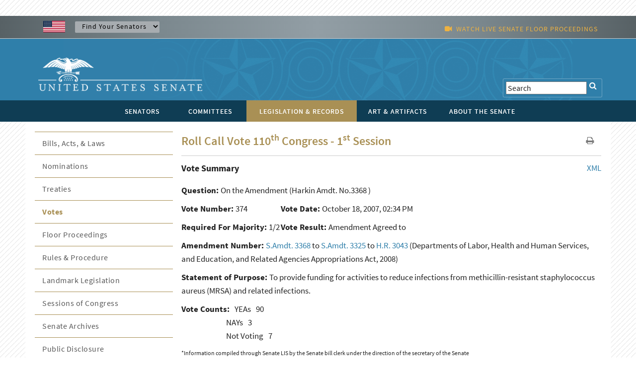

--- FILE ---
content_type: text/html; charset=UTF-8
request_url: https://www.senate.gov/legislative/LIS/roll_call_votes/vote1101/vote_110_1_00374.htm
body_size: 10119
content:
<!DOCTYPE html PUBLIC "-//W3C//DTD XHTML 1.0 Transitional//EN" "http://www.w3.org/TR/xhtml1/DTD/xhtml1-transitional.dtd">
<!-- [if lt IE 7]> <html class="ie6 oldie"> <![endif] --><!-- [if IE 7]>    <html class="ie7 oldie"> <![endif] --><!-- [if IE 8]>    <html class="ie8 oldie"> <![endif] --><!-- [if gt IE 8]> <! --><html class="">
<!-- <![endif] -->
<head>
<META http-equiv="Content-Type" content="text/html; charset=iso-8859-1">
<meta charset="UTF-8">
<meta name="viewport" content="width=device-width, initial-scale=1">
<meta name="object" content="vote_110_1_00374.xml">
<meta name="version" content="2.0">
<meta name="path" content="/Company Home/Sites/senategov/documentLibrary/Senate.gov/legislative/LIS/roll_call_votes/vote1101">
<meta name="date" content="Monday, August 14, 2023">
<meta name="time" content="9:48:45 AM EDT">
<meta name="keywords" content="">
<meta name="bucket" content="legislative">
<meta name="description" content="roll_call_vote.xml">
<title>U.S. Senate: U.S. Senate Roll Call Votes 110th Congress - 1st Session</title>
<link type="image/x-icon" rel="shortcut icon" href="/resources/images/us_sen.ico">
<link type="text/css" rel="stylesheet" href="/resources/styles/boilerplate.css">
<link type="text/css" rel="stylesheet" href="/resources/styles/main.css">
<link type="text/css" rel="stylesheet" href="/resources/styles/nav_menu.css">
<link type="text/css" rel="stylesheet" href="/resources/styles/skdslider.css">
<link type="text/css" rel="stylesheet" href="/resources/fonts/gFonts.css?family=Source+Sans+Pro:400,300,600,700,300italic,400italic,600italic,700italic">
<link type="text/css" rel="stylesheet" href="/resources/fonts/gFonts.css?family=Source+Serif+Pro:400,600,700">
<link type="text/css" rel="stylesheet" href="/resources/fonts/gFonts.css?family=Libre+Baskerville:400,400italic,700">
<link rel="stylesheet" href="/resources/fonts/css/font-awesome.min.css">
<link type="text/css" rel="stylesheet" href="/resources/styles/print.css">
<link type="text/css" rel="stylesheet" href="/resources/styles/content.css">
<!-- [if lt IE 9]> <script src="/resources/scripts/html5shiv.js"></script> <![endif] --> 
  
<script type="text/javascript">

function MM_goToURL() { //v3.0
  var i, args=MM_goToURL.arguments; document.MM_returnValue = false;
  for (i=0; i<(args.length-1); i+=2) eval(args[i]+".location='"+args[i+1]+"'");
}

</script>
    <script type="text/javascript">
function MM_jumpMenu(targ,selObj,restore){ //v3.0
  eval(targ+".location='"+selObj.options[selObj.selectedIndex].value+"'");
  if (restore) selObj.selectedIndex=0;
}
</script><script src="/resources/scripts/jquery-1.11.3.min.js"></script><script src="/resources/scripts/skdslider.min.js"></script><script src="/resources/scripts/main.js"></script><script src="/resources/scripts/floor_status.js"></script>
</head>
<body onload="myFunction()">
<a href="#skip" class="offscreen">Skip Content</a>
<header class="mobilehead clearfix">
<div id="top-header">
<CFPARAM NAME="URL.q" DEFAULT="">
        <div id="find-sen" class="row">
          <div id="flag" class="fluid "><img src="/resources/images/usFlag.png" alt="U.S. Flag" /></div>
          <div id="sen-dropdown-container" class="fluid ">
          <form name="findSenators" method="post">
            <label for="findsenator" />
            <select name="stateName" class="arrow" id="findsenator" onChange="MM_jumpMenu('parent',this,0)">
              <option value="/states/">Find Your Senators</option>
              <option value="/states/AL/intro.htm">Alabama</option>
              <option value="/states/AK/intro.htm">Alaska</option>
              <option value="/states/AZ/intro.htm">Arizona</option>
              <option value="/states/AR/intro.htm">Arkansas</option>
              <option value="/states/CA/intro.htm">California</option>
              <option value="/states/CO/intro.htm">Colorado</option>
              <option value="/states/CT/intro.htm">Connecticut</option>
              <option value="/states/DE/intro.htm">Delaware</option>
              <option value="/states/FL/intro.htm">Florida</option>
              <option value="/states/GA/intro.htm">Georgia</option>
              <option value="/states/HI/intro.htm">Hawaii</option>
              <option value="/states/ID/intro.htm">Idaho</option>
              <option value="/states/IL/intro.htm">Illinois</option>
              <option value="/states/IN/intro.htm">Indiana</option>
              <option value="/states/IA/intro.htm">Iowa</option>
              <option value="/states/KS/intro.htm">Kansas</option>
              <option value="/states/KY/intro.htm">Kentucky</option>
              <option value="/states/LA/intro.htm">Louisiana</option>
              <option value="/states/ME/intro.htm">Maine</option>
              <option value="/states/MD/intro.htm">Maryland</option>
              <option value="/states/MA/intro.htm">Massachusetts</option>
              <option value="/states/MI/intro.htm">Michigan</option>
              <option value="/states/MN/intro.htm">Minnesota</option>
              <option value="/states/MS/intro.htm">Mississippi</option>
              <option value="/states/MO/intro.htm">Missouri</option>
              <option value="/states/MT/intro.htm">Montana</option>
              <option value="/states/NE/intro.htm">Nebraska</option>
              <option value="/states/NV/intro.htm">Nevada</option>
              <option value="/states/NH/intro.htm">New Hampshire</option>
              <option value="/states/NJ/intro.htm">New Jersey</option>
              <option value="/states/NM/intro.htm">New Mexico</option>
              <option value="/states/NY/intro.htm">New York</option>
              <option value="/states/NC/intro.htm">North Carolina</option>
              <option value="/states/ND/intro.htm">North Dakota</option>
              <option value="/states/OH/intro.htm">Ohio</option>
              <option value="/states/OK/intro.htm">Oklahoma</option>
              <option value="/states/OR/intro.htm">Oregon</option>
              <option value="/states/PA/intro.htm">Pennsylvania</option>
              <option value="/states/RI/intro.htm">Rhode Island</option>
              <option value="/states/SC/intro.htm">South Carolina</option>
              <option value="/states/SD/intro.htm">South Dakota</option>
              <option value="/states/TN/intro.htm">Tennessee</option>
              <option value="/states/TX/intro.htm">Texas</option>
              <option value="/states/UT/intro.htm">Utah</option>
              <option value="/states/VT/intro.htm">Vermont</option>
              <option value="/states/VA/intro.htm">Virginia</option>
              <option value="/states/WA/intro.htm">Washington</option>
              <option value="/states/WV/intro.htm">West Virginia</option>
              <option value="/states/WI/intro.htm">Wisconsin</option>
              <option value="/states/WY/intro.htm">Wyoming</option>
            </select>
          </form>
        </div>
          <div id="watch" class="fluid">
			<div class="fluid watch_text"><span class="fa fa-video-camera"></span>&nbsp;&nbsp;<a id="floorlink" target="_blank"><span id="contentdata"></span></a></div>
          </div>
          </div>
        </div>
      </div>
	  
	  <div id="main-header">
<div class="row">

<div id="logo">
	<a href="/index.htm"><img src="/resources/images/senate_logo.png" alt="United States Senate Logo" border="0"/></a>
</div>

 <div id="search-elements" class="fluid "> 
	<form name="search" id="search" action="/general/search/search_central_solr-js.htm" method="GET">
          <label for="search"><span class="fa fa-search" onClick="document.getElementById('search').submit();"></span></label>
          <input type="text" name="q" value="Search" id="search3" onfocus="this.value=''" />
          <!--commented out by betty<input type="hidden" value="1" name="col" /> 
          <INPUT type="hidden" name="xsl" value="xml" />-->
	  <!--<input type="text" name="q" value="Search" id="search" onfocus="this.value=''" />
	  <input type="hidden" name="site" value="default_collection" />
	  <input type="hidden" name="num" value="10" />
	  <INPUT type="hidden" name="filter" value="0" />-->
	</form>


     <!--solr search section starts
     <form method="GET" action="/general/search/search_central_solr.cfm" name="search" style="display: inline;">
        <input type="text" onFocus="this.value=&apos;&apos;" class="searchBox" id="search3" value="<CFOUTPUT>#URL.q#</CFOUTPUT>" name="q"/>
		<input type="image" align="absmiddle" alt="GO" src="/resources/images/uss_button_go.gif"/>
	 </form>
     solr search section ends-->
  </div>

</div>
</div>

<div class="nav">
<div id="nav-head-bg"></div>
<div class="row">
<nav id="main-nav" class="fluid ">
<label for="drop" class="toggle">MENU<span class="fa fa-bars"></span></label><input type="checkbox" id="drop">
<ul class="menu">
<li class="senatorsmenu">
<label for="drop-1" class="plus-minus mobile-plus"></label><a href="/senators/index.htm">
<div>SENATORS</div>
</a>
<input type="checkbox" id="drop-1"/>
  <ul class="senatorsmenusub">
	<li><a href="/senators/senators-contact.htm">Contact Your Senators</a></li>
        <li><a href="/senators/leadership.htm">Leadership &amp; Officers</a></li>
        <li><a href="/senators/former_senators.htm">Former Senators</a></li>
        <li><a href="/senators/qualifications_termsofservice.htm">Qualifications &amp; Terms of Service</a></li>
        <li><a href="/senators/facts_milestones.htm">Facts &amp; Milestones</a></li>
	  
          <li><a href="/states/statesmap.htm">States in the Senate</a></li>
  </ul>
</li>
<li class="committeesmenu">
<label for="drop-2" class="plus-minus mobile-plus"></label><a href="/committees/committees_home.htm">
<div>COMMITTEES</div>
</a>
<input type="checkbox" id="drop-2"/>
  <ul class="committeesmenusub">
	<li><a href="/committees/membership_assignments.htm">Membership &amp; Assignments </a></li>
	  <li><a href="/committees/hearings_meetings.htm">Hearings &amp; Meetings</a></li>
	  <li><a href="/committees/history.htm">History</a></li>
  </ul>
</li>
<li class="legislationmenu">
<label for="drop-3" class="plus-minus mobile-plus"></label><a href="/legislative/legislative_home.htm" class="selected">
<div>LEGISLATION &amp; RECORDS</div>
</a>
<input type="checkbox" id="drop-3"/>
	<ul class="legislationmenusub">
		<li><a href="/legislative/bills_acts_laws.htm">Bills, Acts, &amp; Laws</a></li>
	  <li><a href="/legislative/nominations_new.htm">Nominations</a></li>
	  <li><a href="/legislative/treaties_new.htm">Treaties</a></li>
	  <li><a href="/legislative/votes_new.htm">Votes</a></li>
          <li><a href="/legislative/floor_activity_pail.htm">Floor Proceedings</a></li>
	  <li><a href="/legislative/rules_procedure.htm">Rules &amp; Procedure</a></li>
	  <li><a href="/legislative/landmark_legislation.htm">Landmark Legislation</a></li>
	  <li><a href="/legislative/sessions_of_congress.htm">Sessions of Congress</a></li>
          <li><a href="/legislative/senate-archives/information-about-senate-archives.htm">Senate Archives</a></li>
	 
	  <li><a href="/legislative/lobbyingdisc.htm#lobbyingdisc=lda">Public Disclosure</a></li>
	  </ul>
</li>
<li class="artartifactsmenu">
<label for="drop-4" class="plus-minus mobile-plus"></label><a href="/art-artifacts/index.htm">
<div>ART &amp; ARTIFACTS</div>
</a>
<input type="checkbox" id="drop-4"/>

  <ul class="artartifactsmenusub">
  <li><a href="/general/search/search-art-artifacts-solr-js.htm">Collection Search</a></li>
 <li><a href="/art-artifacts/fine-art-landing-page.htm">Fine Art</a></li>
	<li><a href="/art-artifacts/decorative-art-landing-page.htm">Decorative Art</a></li>
       <li><a href="/art-artifacts/historical-images-landing-page.htm">Historical Images</a></li>
        <li><a href="/art-artifacts/historical-artifacts-landing-page.htm">Historical Artifacts</a></li>
        
        <li><a href="/art-artifacts/thematic-collections-landing-page.htm">Thematic Collections</a></li>
        <li><a href="/art-artifacts/exhibitions-publications-landing-page.htm">Exhibitions &amp; Publications</a></li>
	  
  </ul>

</li>
<li class="aboutmenu">
<label for="drop-5" class="plus-minus mobile-plus"></label><a href="/about/index.htm">
<div>ABOUT THE SENATE</div>
</a>
<input type="checkbox" id="drop-5"/>

<ul class="aboutmenusub">
        	<li>
            <label for="drop-44" class="plus-minus mobile-plus"> </label>
                  <a class="drop-link" href="/about/officers-staff.htm">Officers &amp; Staff</a>
                  <input type="checkbox" id="drop-44"/>
                  <ul class="tertiary-menu">
                  	<li><a href="/about/officers-staff/vice-president.htm">Vice President</a></li>
        			<li><a href="/about/officers-staff/president-pro-tempore.htm">President Pro Tempore</a></li>
        			<li><a href="/about/officers-staff/secretary-of-the-senate.htm">Secretary of the Senate</a></li>
        			<li><a href="/about/officers-staff/sergeant-at-arms.htm">Sergeant at Arms</a></li>
                                <li><a href="/about/officers-staff/party-secretaries.htm">Party Secretaries</a></li>

                                <li><a href="/about/officers-staff/chaplain.htm">Chaplain</a></li>

                                <li><a href="/about/officers-staff/committee-office-staff.htm">Committee &amp; Office Staff</a></li>

                                <li><a href="/about/officers-staff/pages.htm">Pages</a></li>
                  </ul>
            
            </li>
            <li> 
                  <label for="drop-45" class="plus-minus mobile-plus"> </label>
                  <a class="drop-link" href="/about/powers-procedures.htm">Powers &amp; Procedures</a>
                  <input type="checkbox" id="drop-45"/>
                  	<ul class="tertiary-menu">
                    <li><a href="/about/powers-procedures/censure.htm">Censure</a></li>
                    <li><a href="/about/powers-procedures/declarations-of-war.htm">Declarations of War</a></li>
                    <li><a href="/about/powers-procedures/expulsion.htm">Expulsion</a></li>
                    <li><a href="/about/powers-procedures/filibusters-cloture.htm">Filibuster &amp; Cloture</a></li>
                    <li><a href="/about/powers-procedures/impeachment.htm">Impeachment</a></li>
<li><a href="/about/powers-procedures/investigations.htm">Investigations</a></li>
<li><a href="/about/powers-procedures/nominations.htm">Nominations</a></li>
<li><a href="/about/powers-procedures/rules.htm">Rules</a></li>
<li><a href="/about/powers-procedures/treaties.htm">Treaties</a></li>
<li><a href="/about/powers-procedures/voting.htm">Voting</a></li>
                  	</ul>
                    
            </li>
    <li>
	 <label for="drop-46" class="plus-minus mobile-plus"> </label>
	<a class="drop-link" href="/about/origins-foundations.htm">Origins &amp; Foundations</a>
                  <input type="checkbox" id="drop-46"/>
                  	<ul class="tertiary-menu">
                    	<li><a href="/about/origins-foundations/senate-and-constitution.htm">The Senate &amp; the Constitution</a></li>
        				<li><a href="/about/origins-foundations/electing-appointing-senators.htm">Electing &amp; Appointing Senators</a></li>
        				<li><a href="/about/origins-foundations/committee-system.htm">Committee System</a></li>
        				<li><a href="/about/origins-foundations/idea-of-the-senate.htm">Idea of the Senate</a></li>
        				<li><a href="/about/origins-foundations/parties-leadership.htm">Parties &amp; Leadership</a></li>

                    </ul>
            </li>
  <li><a class="drop-link" href="/about/parties-leadership.htm">Parties &amp; Leadership</a></li>
            
	     <li> 

         
                  <label for="drop-47" class="plus-minus mobile-plus"> </label>
                  <a class="drop-link" href="/about/historic-buildings-spaces.htm">Historic Buildings &amp; Spaces</a>
                  <input type="checkbox" id="drop-47"/>
                  	<ul class="tertiary-menu">
                    <li><a href="/about/historic-buildings-spaces/capitol.htm">The Capitol</a></li>
                    <li><a href="/about/historic-buildings-spaces/senate-chamber.htm">Senate Chamber</a></li>
                    <li><a href="/about/historic-buildings-spaces/historic-rooms.htm">Historic Rooms</a></li>
<li><a href="/about/historic-buildings-spaces/office-buildings.htm">Senate Office Buildings</a></li>
<li><a href="/about/historic-buildings-spaces/meeting-places.htm">Congressional Meeting Places</a></li>
<li><a href="/about/historic-buildings-spaces/past-chambers.htm">Past Senate Chambers</a></li>
                  	</ul>
                    
            </li>
<li><a class="drop-link" href="/about/traditions-symbols.htm">Traditions &amp; Symbols</a></li>
          	<li><a class="drop-link" href="/history/oralhistory.htm">Oral History Project</a></li>
          <li> 
                  <label for="drop-48" class="plus-minus mobile-plus"> </label>
                  <a class="drop-link" href="/history/essays.htm">Historical Highlights</a>
                  <input type="checkbox" id="drop-48"/>
                  	<ul class="tertiary-menu">
                    <li><a href="/history/1787.htm">1787-1800</a></li>
                    <li><a href="/history/1801.htm">1801-1850</a></li>
                    <li><a href="/history/1851.htm">1851-1877</a></li>
                    <li><a href="/history/1878.htm">1878-1920</a></li>
                    <li><a href="/history/1921.htm">1921-1940</a></li>
 <li><a href="/history/1941.htm">1941-1963</a></li>
 <li><a href="/history/1964.htm">1964-present</a></li>

                  	</ul>
                    
            </li>
<li><a class="drop-link" href="/artandhistory/senate-stories/menu.htm">Senate Stories Blog</a></li>
          <li> 
      	<li><a class="drop-link" href="/about/research-tools.htm">Research Tools</a></li>
          <li> 
</ul>



    	

</li>
</ul>
</nav>
</div>
</div>
</header>
<div id="watch_mobile" class="fluid  watch_text"><span class="fa fa-video-camera"></span>&nbsp;&nbsp;<a id="floorlink_mobile" target="_blank"><span id="contentdata_mobile"></span></a></div>
<main class="gridContainer clearfix">
<div id="secondary_col2" class="fluid">
<section class="fluid " id="legislative_header">
<h1>Roll Call Vote 110<sup>th</sup> Congress - 1<sup>st</sup> Session</h1>
<div id="h1_action_icons" class="fluid"><a href="javascript:if(window.print)window.print()"><i class="fa fa-print"></i></a>
    <!--<a href="index.html"><i class="fa fa-share"></i></a>-->
</div>
<hr class="fluid">
</section>
<!--
      BEGIN MAIN
    -->
<span tabindex="-1" id="skip"></span><span style="float: right;"><a href="/legislative/LIS/roll_call_votes/vote1101/vote_110_1_00374.xml">
			 XML 
		 </a></span><span style="font-size:18px; font-weight:bold">Vote Summary</span><A NAME="top">&nbsp;</A>
<p></p>
<div width="100%" class="contenttext">
<div style="padding-bottom:10px;">
<b>Question: </b>
<question>On the Amendment</question>
(Harkin Amdt. No.3368
)
	 </div>
<div style="float:left; min-width:200px; padding-bottom:10px;" class="contenttext">
<b>Vote Number:   </b>374</div>
<div style="float:left; min-width:200px; padding-bottom:10px;" class="contenttext">
<b> Vote Date: </b>October 18, 2007,  02:34 PM</div>
<div style="clear:both"></div>
<div style="float:left; min-width:200px; padding-bottom:10px;" class="contenttext">
<b> Required For Majority:   </b>1/2</div>
<div style="float:left; min-width:200px; padding-bottom:10px;" class="contenttext">
<b> Vote Result:   </b>Amendment Agreed to</div>
<div style="clear:both"></div>
<div style="padding-bottom:10px;" class="contenttext">
<B>Amendment Number: </B><a href="http://www.congress.gov/amendment/110th-congress/senate-amendment/3368">S.Amdt. 3368</a>
             to 
             	<a href="http://www.congress.gov/amendment/110th-congress/senate-amendment/3325">S.Amdt. 3325</a>
                          to 
                          <a href="http://www.congress.gov/bill/110th-congress/house-bill/3043">H.R. 3043</a>
                  (Departments of Labor, Health and Human Services, and Education, and Related Agencies Appropriations Act, 2008)
			 </div>
<div style="padding-bottom:10px;" class="contenttext">
<B>Statement of Purpose: </B>To provide funding for activities to reduce infections from methicillin-resistant staphylococcus aureus (MRSA) and related infections.</div>
</div>
<div class="contenttext">
<div style="float:left;" class="contenttext">
<b>Vote Counts:</b>
</div>
<div style="float:left; padding-left:10px;" class="contenttext">YEAs<span style="padding-left:10px">90</span>
</div>
<div style="clear:both;"></div>
<div style="float:left; padding-left:90px;" class="contenttext">NAYs</div>
<div style="float:left; padding-left:10px;">3</div>
<div style="clear:both"></div>
<div style="float:left; padding-left:90px" class="contenttext">Not Voting</div>
<div style="float:left; padding-left:10px" class="contenttext">7</div>
<div style="clear:both"></div>
</div>
<p style="font-size:12px">*Information compiled through Senate LIS by the Senate bill clerk under the direction of the secretary of the Senate</p>
<div width="100%" class="contenttext">
<div style="float:left; width:20%; min-width:150px" class="contenttext">
<A HREF="#top">Vote Summary</A>
</div>
<div style="float:left; width:20%; min-width:150px" class="contenttext">
<A HREF="#name">By Senator Name</A>
</div>
<div style="float:left; width:20%; min-width:150px" class="contenttext">
<A HREF="#position">By Vote Position</A>
</div>
<div style="float:left; width:20%; min-width:150px" class="contenttext">
<A HREF="#state">By Home State</A>
</div>
</div>
<img width="100%" src="/resources/graphic/horiz_content_break.gif" height="24"><span style="font-size:18px; font-weight:bold">Alphabetical by Senator Name</span><A NAME="name">&nbsp;</A>
<div class="newspaperDisplay_3column">
<span class="contenttext">Akaka (D-HI), <b>Yea</b>
<br>Alexander (R-TN), <b>Yea</b>
<br>Allard (R-CO), <b>Yea</b>
<br>Barrasso (R-WY), <b>Yea</b>
<br>Baucus (D-MT), <b>Yea</b>
<br>Bayh (D-IN), <b>Yea</b>
<br>Bennett (R-UT), <b>Yea</b>
<br>Biden (D-DE), <b>Not Voting</b>
<br>Bingaman (D-NM), <b>Yea</b>
<br>Bond (R-MO), <b>Yea</b>
<br>Boxer (D-CA), <b>Yea</b>
<br>Brown (D-OH), <b>Yea</b>
<br>Brownback (R-KS), <b>Yea</b>
<br>Bunning (R-KY), <b>Yea</b>
<br>Burr (R-NC), <b>Yea</b>
<br>Byrd (D-WV), <b>Yea</b>
<br>Cantwell (D-WA), <b>Yea</b>
<br>Cardin (D-MD), <b>Yea</b>
<br>Carper (D-DE), <b>Yea</b>
<br>Casey (D-PA), <b>Yea</b>
<br>Chambliss (R-GA), <b>Yea</b>
<br>Clinton (D-NY), <b>Not Voting</b>
<br>Coburn (R-OK), <b>Nay</b>
<br>Cochran (R-MS), <b>Yea</b>
<br>Coleman (R-MN), <b>Yea</b>
<br>Collins (R-ME), <b>Yea</b>
<br>Conrad (D-ND), <b>Yea</b>
<br>Corker (R-TN), <b>Yea</b>
<br>Cornyn (R-TX), <b>Yea</b>
<br>Craig (R-ID), <b>Yea</b>
<br>Crapo (R-ID), <b>Yea</b>
<br>DeMint (R-SC), <b>Nay</b>
<br>Dodd (D-CT), <b>Not Voting</b>
<br>Dole (R-NC), <b>Yea</b>
<br>Domenici (R-NM), <b>Yea</b>
<br>Dorgan (D-ND), <b>Yea</b>
<br>Durbin (D-IL), <b>Yea</b>
<br>Ensign (R-NV), <b>Yea</b>
<br>Enzi (R-WY), <b>Yea</b>
<br>Feingold (D-WI), <b>Yea</b>
<br>Feinstein (D-CA), <b>Yea</b>
<br>Graham (R-SC), <b>Yea</b>
<br>Grassley (R-IA), <b>Yea</b>
<br>Gregg (R-NH), <b>Yea</b>
<br>Hagel (R-NE), <b>Yea</b>
<br>Harkin (D-IA), <b>Yea</b>
<br>Hatch (R-UT), <b>Yea</b>
<br>Hutchison (R-TX), <b>Yea</b>
<br>Inhofe (R-OK), <b>Nay</b>
<br>Inouye (D-HI), <b>Yea</b>
<br>Isakson (R-GA), <b>Yea</b>
<br>Johnson (D-SD), <b>Yea</b>
<br>Kennedy (D-MA), <b>Not Voting</b>
<br>Kerry (D-MA), <b>Yea</b>
<br>Klobuchar (D-MN), <b>Yea</b>
<br>Kohl (D-WI), <b>Yea</b>
<br>Kyl (R-AZ), <b>Yea</b>
<br>Landrieu (D-LA), <b>Yea</b>
<br>Lautenberg (D-NJ), <b>Yea</b>
<br>Leahy (D-VT), <b>Yea</b>
<br>Levin (D-MI), <b>Yea</b>
<br>Lieberman (ID-CT), <b>Yea</b>
<br>Lincoln (D-AR), <b>Yea</b>
<br>Lott (R-MS), <b>Yea</b>
<br>Lugar (R-IN), <b>Yea</b>
<br>Martinez (R-FL), <b>Yea</b>
<br>McCain (R-AZ), <b>Not Voting</b>
<br>McCaskill (D-MO), <b>Yea</b>
<br>McConnell (R-KY), <b>Yea</b>
<br>Menendez (D-NJ), <b>Yea</b>
<br>Mikulski (D-MD), <b>Yea</b>
<br>Murkowski (R-AK), <b>Yea</b>
<br>Murray (D-WA), <b>Yea</b>
<br>Nelson (D-FL), <b>Yea</b>
<br>Nelson (D-NE), <b>Yea</b>
<br>Obama (D-IL), <b>Not Voting</b>
<br>Pryor (D-AR), <b>Yea</b>
<br>Reed (D-RI), <b>Yea</b>
<br>Reid (D-NV), <b>Yea</b>
<br>Roberts (R-KS), <b>Yea</b>
<br>Rockefeller (D-WV), <b>Yea</b>
<br>Salazar (D-CO), <b>Yea</b>
<br>Sanders (I-VT), <b>Yea</b>
<br>Schumer (D-NY), <b>Yea</b>
<br>Sessions (R-AL), <b>Yea</b>
<br>Shelby (R-AL), <b>Yea</b>
<br>Smith (R-OR), <b>Yea</b>
<br>Snowe (R-ME), <b>Yea</b>
<br>Specter (R-PA), <b>Yea</b>
<br>Stabenow (D-MI), <b>Yea</b>
<br>Stevens (R-AK), <b>Yea</b>
<br>Sununu (R-NH), <b>Yea</b>
<br>Tester (D-MT), <b>Yea</b>
<br>Thune (R-SD), <b>Yea</b>
<br>Vitter (R-LA), <b>Yea</b>
<br>Voinovich (R-OH), <b>Yea</b>
<br>Warner (R-VA), <b>Not Voting</b>
<br>Webb (D-VA), <b>Yea</b>
<br>Whitehouse (D-RI), <b>Yea</b>
<br>Wyden (D-OR), <b>Yea</b>
<br>
</span>
</div>
<div width="100%" class="contenttext">
<div style="float:left; width:20%; min-width:150px" class="contenttext">
<A HREF="#top">Vote Summary</A>
</div>
<div style="float:left; width:20%; min-width:150px" class="contenttext">
<A HREF="#name">By Senator Name</A>
</div>
<div style="float:left; width:20%; min-width:150px" class="contenttext">
<A HREF="#position">By Vote Position</A>
</div>
<div style="float:left; width:20%; min-width:150px" class="contenttext">
<A HREF="#state">By Home State</A>
</div>
</div>
<img width="100%" src="/resources/graphic/horiz_content_break.gif" height="24"><span style="font-size:18px; font-weight:bold"> Grouped By Vote Position</span><A NAME="position">&nbsp;</A>
<div class="contenttext" align="center">
<B>YEAs ---</B><B>90</B>
</div>
<div class="newspaperDisplay_3column">
<span class="contenttext">Akaka (D-HI)<br>Alexander (R-TN)<br>Allard (R-CO)<br>Barrasso (R-WY)<br>Baucus (D-MT)<br>Bayh (D-IN)<br>Bennett (R-UT)<br>Bingaman (D-NM)<br>Bond (R-MO)<br>Boxer (D-CA)<br>Brown (D-OH)<br>Brownback (R-KS)<br>Bunning (R-KY)<br>Burr (R-NC)<br>Byrd (D-WV)<br>Cantwell (D-WA)<br>Cardin (D-MD)<br>Carper (D-DE)<br>Casey (D-PA)<br>Chambliss (R-GA)<br>Cochran (R-MS)<br>Coleman (R-MN)<br>Collins (R-ME)<br>Conrad (D-ND)<br>Corker (R-TN)<br>Cornyn (R-TX)<br>Craig (R-ID)<br>Crapo (R-ID)<br>Dole (R-NC)<br>Domenici (R-NM)<br>Dorgan (D-ND)<br>Durbin (D-IL)<br>Ensign (R-NV)<br>Enzi (R-WY)<br>Feingold (D-WI)<br>Feinstein (D-CA)<br>Graham (R-SC)<br>Grassley (R-IA)<br>Gregg (R-NH)<br>Hagel (R-NE)<br>Harkin (D-IA)<br>Hatch (R-UT)<br>Hutchison (R-TX)<br>Inouye (D-HI)<br>Isakson (R-GA)<br>Johnson (D-SD)<br>Kerry (D-MA)<br>Klobuchar (D-MN)<br>Kohl (D-WI)<br>Kyl (R-AZ)<br>Landrieu (D-LA)<br>Lautenberg (D-NJ)<br>Leahy (D-VT)<br>Levin (D-MI)<br>Lieberman (ID-CT)<br>Lincoln (D-AR)<br>Lott (R-MS)<br>Lugar (R-IN)<br>Martinez (R-FL)<br>McCaskill (D-MO)<br>McConnell (R-KY)<br>Menendez (D-NJ)<br>Mikulski (D-MD)<br>Murkowski (R-AK)<br>Murray (D-WA)<br>Nelson (D-FL)<br>Nelson (D-NE)<br>Pryor (D-AR)<br>Reed (D-RI)<br>Reid (D-NV)<br>Roberts (R-KS)<br>Rockefeller (D-WV)<br>Salazar (D-CO)<br>Sanders (I-VT)<br>Schumer (D-NY)<br>Sessions (R-AL)<br>Shelby (R-AL)<br>Smith (R-OR)<br>Snowe (R-ME)<br>Specter (R-PA)<br>Stabenow (D-MI)<br>Stevens (R-AK)<br>Sununu (R-NH)<br>Tester (D-MT)<br>Thune (R-SD)<br>Vitter (R-LA)<br>Voinovich (R-OH)<br>Webb (D-VA)<br>Whitehouse (D-RI)<br>Wyden (D-OR)<br>
</span>
</div>
<div class="contenttext" align="center">
<B>NAYs ---</B><B>3</B>
</div>
<div class="newspaperDisplay_3column">
<span class="contenttext">Coburn (R-OK)<br>DeMint (R-SC)<br>Inhofe (R-OK)<br>
</span>
</div>
<div class="contenttext" align="center">
<B>Not Voting -
			 7</B>
</div>
<div class="newspaperDisplay_3column">
<span class="contenttext">Biden (D-DE)<br>Clinton (D-NY)<br>Dodd (D-CT)<br>Kennedy (D-MA)<br>McCain (R-AZ)<br>Obama (D-IL)<br>Warner (R-VA)<br>
</span>
</div>
<div width="100%" class="contenttext">
<div style="float:left; width:20%; min-width:150px" class="contenttext">
<A HREF="#top">Vote Summary</A>
</div>
<div style="float:left; width:20%; min-width:150px" class="contenttext">
<A HREF="#name">By Senator Name</A>
</div>
<div style="float:left; width:20%; min-width:150px" class="contenttext">
<A HREF="#position">By Vote Position</A>
</div>
<div style="float:left; width:20%; min-width:150px" class="contenttext">
<A HREF="#state">By Home State</A>
</div>
</div>
<img width="100%" src="/resources/graphic/horiz_content_break.gif" height="24"><span style="font-size:18px; font-weight:bold"> Grouped by Home State</span><A NAME="state">&nbsp;</A>
<div width="100%" class="contenttext">
<div width="33%" class="contenttext responsive_col">
<b>Alabama:</b>
</div>
<br class="rwd-break">
<div width="33%" class="contenttext responsive_col">Sessions (R-AL), <b>Yea</b>
</div>
<div width="33%" class="contenttext responsive_col">Shelby (R-AL), <b>Yea</b>
</div>
<br class="rwd-break">
<div width="33%" class="contenttext responsive_col">
<b>Alaska:</b>
</div>
<br class="rwd-break">
<div width="33%" class="contenttext responsive_col">Murkowski (R-AK), <b>Yea</b>
</div>
<div width="33%" class="contenttext responsive_col">Stevens (R-AK), <b>Yea</b>
</div>
<br class="rwd-break">
<div width="33%" class="contenttext responsive_col">
<b>Arizona:</b>
</div>
<br class="rwd-break">
<div width="33%" class="contenttext responsive_col">Kyl (R-AZ), <b>Yea</b>
</div>
<div width="33%" class="contenttext responsive_col">McCain (R-AZ), <b>Not Voting</b>
</div>
<br class="rwd-break">
<div width="33%" class="contenttext responsive_col">
<b>Arkansas:</b>
</div>
<br class="rwd-break">
<div width="33%" class="contenttext responsive_col">Lincoln (D-AR), <b>Yea</b>
</div>
<div width="33%" class="contenttext responsive_col">Pryor (D-AR), <b>Yea</b>
</div>
<br class="rwd-break">
<div width="33%" class="contenttext responsive_col">
<b>California:</b>
</div>
<br class="rwd-break">
<div width="33%" class="contenttext responsive_col">Boxer (D-CA), <b>Yea</b>
</div>
<div width="33%" class="contenttext responsive_col">Feinstein (D-CA), <b>Yea</b>
</div>
<br class="rwd-break">
<div width="33%" class="contenttext responsive_col">
<b>Colorado:</b>
</div>
<br class="rwd-break">
<div width="33%" class="contenttext responsive_col">Allard (R-CO), <b>Yea</b>
</div>
<div width="33%" class="contenttext responsive_col">Salazar (D-CO), <b>Yea</b>
</div>
<br class="rwd-break">
<div width="33%" class="contenttext responsive_col">
<b>Connecticut:</b>
</div>
<br class="rwd-break">
<div width="33%" class="contenttext responsive_col">Dodd (D-CT), <b>Not Voting</b>
</div>
<div width="33%" class="contenttext responsive_col">Lieberman (ID-CT), <b>Yea</b>
</div>
<br class="rwd-break">
<div width="33%" class="contenttext responsive_col">
<b>Delaware:</b>
</div>
<br class="rwd-break">
<div width="33%" class="contenttext responsive_col">Biden (D-DE), <b>Not Voting</b>
</div>
<div width="33%" class="contenttext responsive_col">Carper (D-DE), <b>Yea</b>
</div>
<br class="rwd-break">
<div width="33%" class="contenttext responsive_col">
<b>Florida:</b>
</div>
<br class="rwd-break">
<div width="33%" class="contenttext responsive_col">Martinez (R-FL), <b>Yea</b>
</div>
<div width="33%" class="contenttext responsive_col">Nelson (D-FL), <b>Yea</b>
</div>
<br class="rwd-break">
<div width="33%" class="contenttext responsive_col">
<b>Georgia:</b>
</div>
<br class="rwd-break">
<div width="33%" class="contenttext responsive_col">Chambliss (R-GA), <b>Yea</b>
</div>
<div width="33%" class="contenttext responsive_col">Isakson (R-GA), <b>Yea</b>
</div>
<br class="rwd-break">
<div width="33%" class="contenttext responsive_col">
<b>Hawaii:</b>
</div>
<br class="rwd-break">
<div width="33%" class="contenttext responsive_col">Akaka (D-HI), <b>Yea</b>
</div>
<div width="33%" class="contenttext responsive_col">Inouye (D-HI), <b>Yea</b>
</div>
<br class="rwd-break">
<div width="33%" class="contenttext responsive_col">
<b>Idaho:</b>
</div>
<br class="rwd-break">
<div width="33%" class="contenttext responsive_col">Craig (R-ID), <b>Yea</b>
</div>
<div width="33%" class="contenttext responsive_col">Crapo (R-ID), <b>Yea</b>
</div>
<br class="rwd-break">
<div width="33%" class="contenttext responsive_col">
<b>Illinois:</b>
</div>
<br class="rwd-break">
<div width="33%" class="contenttext responsive_col">Durbin (D-IL), <b>Yea</b>
</div>
<div width="33%" class="contenttext responsive_col">Obama (D-IL), <b>Not Voting</b>
</div>
<br class="rwd-break">
<div width="33%" class="contenttext responsive_col">
<b>Indiana:</b>
</div>
<br class="rwd-break">
<div width="33%" class="contenttext responsive_col">Bayh (D-IN), <b>Yea</b>
</div>
<div width="33%" class="contenttext responsive_col">Lugar (R-IN), <b>Yea</b>
</div>
<br class="rwd-break">
<div width="33%" class="contenttext responsive_col">
<b>Iowa:</b>
</div>
<br class="rwd-break">
<div width="33%" class="contenttext responsive_col">Grassley (R-IA), <b>Yea</b>
</div>
<div width="33%" class="contenttext responsive_col">Harkin (D-IA), <b>Yea</b>
</div>
<br class="rwd-break">
<div width="33%" class="contenttext responsive_col">
<b>Kansas:</b>
</div>
<br class="rwd-break">
<div width="33%" class="contenttext responsive_col">Brownback (R-KS), <b>Yea</b>
</div>
<div width="33%" class="contenttext responsive_col">Roberts (R-KS), <b>Yea</b>
</div>
<br class="rwd-break">
<div width="33%" class="contenttext responsive_col">
<b>Kentucky:</b>
</div>
<br class="rwd-break">
<div width="33%" class="contenttext responsive_col">Bunning (R-KY), <b>Yea</b>
</div>
<div width="33%" class="contenttext responsive_col">McConnell (R-KY), <b>Yea</b>
</div>
<br class="rwd-break">
<div width="33%" class="contenttext responsive_col">
<b>Louisiana:</b>
</div>
<br class="rwd-break">
<div width="33%" class="contenttext responsive_col">Landrieu (D-LA), <b>Yea</b>
</div>
<div width="33%" class="contenttext responsive_col">Vitter (R-LA), <b>Yea</b>
</div>
<br class="rwd-break">
<div width="33%" class="contenttext responsive_col">
<b>Maine:</b>
</div>
<br class="rwd-break">
<div width="33%" class="contenttext responsive_col">Collins (R-ME), <b>Yea</b>
</div>
<div width="33%" class="contenttext responsive_col">Snowe (R-ME), <b>Yea</b>
</div>
<br class="rwd-break">
<div width="33%" class="contenttext responsive_col">
<b>Maryland:</b>
</div>
<br class="rwd-break">
<div width="33%" class="contenttext responsive_col">Cardin (D-MD), <b>Yea</b>
</div>
<div width="33%" class="contenttext responsive_col">Mikulski (D-MD), <b>Yea</b>
</div>
<br class="rwd-break">
<div width="33%" class="contenttext responsive_col">
<b>Massachusetts:</b>
</div>
<br class="rwd-break">
<div width="33%" class="contenttext responsive_col">Kennedy (D-MA), <b>Not Voting</b>
</div>
<div width="33%" class="contenttext responsive_col">Kerry (D-MA), <b>Yea</b>
</div>
<br class="rwd-break">
<div width="33%" class="contenttext responsive_col">
<b>Michigan:</b>
</div>
<br class="rwd-break">
<div width="33%" class="contenttext responsive_col">Levin (D-MI), <b>Yea</b>
</div>
<div width="33%" class="contenttext responsive_col">Stabenow (D-MI), <b>Yea</b>
</div>
<br class="rwd-break">
<div width="33%" class="contenttext responsive_col">
<b>Minnesota:</b>
</div>
<br class="rwd-break">
<div width="33%" class="contenttext responsive_col">Coleman (R-MN), <b>Yea</b>
</div>
<div width="33%" class="contenttext responsive_col">Klobuchar (D-MN), <b>Yea</b>
</div>
<br class="rwd-break">
<div width="33%" class="contenttext responsive_col">
<b>Mississippi:</b>
</div>
<br class="rwd-break">
<div width="33%" class="contenttext responsive_col">Cochran (R-MS), <b>Yea</b>
</div>
<div width="33%" class="contenttext responsive_col">Lott (R-MS), <b>Yea</b>
</div>
<br class="rwd-break">
<div width="33%" class="contenttext responsive_col">
<b>Missouri:</b>
</div>
<br class="rwd-break">
<div width="33%" class="contenttext responsive_col">Bond (R-MO), <b>Yea</b>
</div>
<div width="33%" class="contenttext responsive_col">McCaskill (D-MO), <b>Yea</b>
</div>
<br class="rwd-break">
<div width="33%" class="contenttext responsive_col">
<b>Montana:</b>
</div>
<br class="rwd-break">
<div width="33%" class="contenttext responsive_col">Baucus (D-MT), <b>Yea</b>
</div>
<div width="33%" class="contenttext responsive_col">Tester (D-MT), <b>Yea</b>
</div>
<br class="rwd-break">
<div width="33%" class="contenttext responsive_col">
<b>Nebraska:</b>
</div>
<br class="rwd-break">
<div width="33%" class="contenttext responsive_col">Hagel (R-NE), <b>Yea</b>
</div>
<div width="33%" class="contenttext responsive_col">Nelson (D-NE), <b>Yea</b>
</div>
<br class="rwd-break">
<div width="33%" class="contenttext responsive_col">
<b>Nevada:</b>
</div>
<br class="rwd-break">
<div width="33%" class="contenttext responsive_col">Ensign (R-NV), <b>Yea</b>
</div>
<div width="33%" class="contenttext responsive_col">Reid (D-NV), <b>Yea</b>
</div>
<br class="rwd-break">
<div width="33%" class="contenttext responsive_col">
<b>New Hampshire:</b>
</div>
<br class="rwd-break">
<div width="33%" class="contenttext responsive_col">Gregg (R-NH), <b>Yea</b>
</div>
<div width="33%" class="contenttext responsive_col">Sununu (R-NH), <b>Yea</b>
</div>
<br class="rwd-break">
<div width="33%" class="contenttext responsive_col">
<b>New Jersey:</b>
</div>
<br class="rwd-break">
<div width="33%" class="contenttext responsive_col">Lautenberg (D-NJ), <b>Yea</b>
</div>
<div width="33%" class="contenttext responsive_col">Menendez (D-NJ), <b>Yea</b>
</div>
<br class="rwd-break">
<div width="33%" class="contenttext responsive_col">
<b>New Mexico:</b>
</div>
<br class="rwd-break">
<div width="33%" class="contenttext responsive_col">Bingaman (D-NM), <b>Yea</b>
</div>
<div width="33%" class="contenttext responsive_col">Domenici (R-NM), <b>Yea</b>
</div>
<br class="rwd-break">
<div width="33%" class="contenttext responsive_col">
<b>New York:</b>
</div>
<br class="rwd-break">
<div width="33%" class="contenttext responsive_col">Clinton (D-NY), <b>Not Voting</b>
</div>
<div width="33%" class="contenttext responsive_col">Schumer (D-NY), <b>Yea</b>
</div>
<br class="rwd-break">
<div width="33%" class="contenttext responsive_col">
<b>North Carolina:</b>
</div>
<br class="rwd-break">
<div width="33%" class="contenttext responsive_col">Burr (R-NC), <b>Yea</b>
</div>
<div width="33%" class="contenttext responsive_col">Dole (R-NC), <b>Yea</b>
</div>
<br class="rwd-break">
<div width="33%" class="contenttext responsive_col">
<b>North Dakota:</b>
</div>
<br class="rwd-break">
<div width="33%" class="contenttext responsive_col">Conrad (D-ND), <b>Yea</b>
</div>
<div width="33%" class="contenttext responsive_col">Dorgan (D-ND), <b>Yea</b>
</div>
<br class="rwd-break">
<div width="33%" class="contenttext responsive_col">
<b>Ohio:</b>
</div>
<br class="rwd-break">
<div width="33%" class="contenttext responsive_col">Brown (D-OH), <b>Yea</b>
</div>
<div width="33%" class="contenttext responsive_col">Voinovich (R-OH), <b>Yea</b>
</div>
<br class="rwd-break">
<div width="33%" class="contenttext responsive_col">
<b>Oklahoma:</b>
</div>
<br class="rwd-break">
<div width="33%" class="contenttext responsive_col">Coburn (R-OK), <b>Nay</b>
</div>
<div width="33%" class="contenttext responsive_col">Inhofe (R-OK), <b>Nay</b>
</div>
<br class="rwd-break">
<div width="33%" class="contenttext responsive_col">
<b>Oregon:</b>
</div>
<br class="rwd-break">
<div width="33%" class="contenttext responsive_col">Smith (R-OR), <b>Yea</b>
</div>
<div width="33%" class="contenttext responsive_col">Wyden (D-OR), <b>Yea</b>
</div>
<br class="rwd-break">
<div width="33%" class="contenttext responsive_col">
<b>Pennsylvania:</b>
</div>
<br class="rwd-break">
<div width="33%" class="contenttext responsive_col">Casey (D-PA), <b>Yea</b>
</div>
<div width="33%" class="contenttext responsive_col">Specter (R-PA), <b>Yea</b>
</div>
<br class="rwd-break">
<div width="33%" class="contenttext responsive_col">
<b>Rhode Island:</b>
</div>
<br class="rwd-break">
<div width="33%" class="contenttext responsive_col">Reed (D-RI), <b>Yea</b>
</div>
<div width="33%" class="contenttext responsive_col">Whitehouse (D-RI), <b>Yea</b>
</div>
<br class="rwd-break">
<div width="33%" class="contenttext responsive_col">
<b>South Carolina:</b>
</div>
<br class="rwd-break">
<div width="33%" class="contenttext responsive_col">DeMint (R-SC), <b>Nay</b>
</div>
<div width="33%" class="contenttext responsive_col">Graham (R-SC), <b>Yea</b>
</div>
<br class="rwd-break">
<div width="33%" class="contenttext responsive_col">
<b>South Dakota:</b>
</div>
<br class="rwd-break">
<div width="33%" class="contenttext responsive_col">Johnson (D-SD), <b>Yea</b>
</div>
<div width="33%" class="contenttext responsive_col">Thune (R-SD), <b>Yea</b>
</div>
<br class="rwd-break">
<div width="33%" class="contenttext responsive_col">
<b>Tennessee:</b>
</div>
<br class="rwd-break">
<div width="33%" class="contenttext responsive_col">Alexander (R-TN), <b>Yea</b>
</div>
<div width="33%" class="contenttext responsive_col">Corker (R-TN), <b>Yea</b>
</div>
<br class="rwd-break">
<div width="33%" class="contenttext responsive_col">
<b>Texas:</b>
</div>
<br class="rwd-break">
<div width="33%" class="contenttext responsive_col">Cornyn (R-TX), <b>Yea</b>
</div>
<div width="33%" class="contenttext responsive_col">Hutchison (R-TX), <b>Yea</b>
</div>
<br class="rwd-break">
<div width="33%" class="contenttext responsive_col">
<b>Utah:</b>
</div>
<br class="rwd-break">
<div width="33%" class="contenttext responsive_col">Bennett (R-UT), <b>Yea</b>
</div>
<div width="33%" class="contenttext responsive_col">Hatch (R-UT), <b>Yea</b>
</div>
<br class="rwd-break">
<div width="33%" class="contenttext responsive_col">
<b>Vermont:</b>
</div>
<br class="rwd-break">
<div width="33%" class="contenttext responsive_col">Leahy (D-VT), <b>Yea</b>
</div>
<div width="33%" class="contenttext responsive_col">Sanders (I-VT), <b>Yea</b>
</div>
<br class="rwd-break">
<div width="33%" class="contenttext responsive_col">
<b>Virginia:</b>
</div>
<br class="rwd-break">
<div width="33%" class="contenttext responsive_col">Warner (R-VA), <b>Not Voting</b>
</div>
<div width="33%" class="contenttext responsive_col">Webb (D-VA), <b>Yea</b>
</div>
<br class="rwd-break">
<div width="33%" class="contenttext responsive_col">
<b>Washington:</b>
</div>
<br class="rwd-break">
<div width="33%" class="contenttext responsive_col">Cantwell (D-WA), <b>Yea</b>
</div>
<div width="33%" class="contenttext responsive_col">Murray (D-WA), <b>Yea</b>
</div>
<br class="rwd-break">
<div width="33%" class="contenttext responsive_col">
<b>West Virginia:</b>
</div>
<br class="rwd-break">
<div width="33%" class="contenttext responsive_col">Byrd (D-WV), <b>Yea</b>
</div>
<div width="33%" class="contenttext responsive_col">Rockefeller (D-WV), <b>Yea</b>
</div>
<br class="rwd-break">
<div width="33%" class="contenttext responsive_col">
<b>Wisconsin:</b>
</div>
<br class="rwd-break">
<div width="33%" class="contenttext responsive_col">Feingold (D-WI), <b>Yea</b>
</div>
<div width="33%" class="contenttext responsive_col">Kohl (D-WI), <b>Yea</b>
</div>
<br class="rwd-break">
<div width="33%" class="contenttext responsive_col">
<b>Wyoming:</b>
</div>
<br class="rwd-break">
<div width="33%" class="contenttext responsive_col">Barrasso (R-WY), <b>Yea</b>
</div>
<div width="33%" class="contenttext responsive_col">Enzi (R-WY), <b>Yea</b>
</div>
<br class="rwd-break">
</div>
<div width="100%" class="contenttext">
<div style="float:left; width:20%; min-width:150px" class="contenttext">
<A HREF="#top">Vote Summary</A>
</div>
<div style="float:left; width:20%; min-width:150px" class="contenttext">
<A HREF="#name">By Senator Name</A>
</div>
<div style="float:left; width:20%; min-width:150px" class="contenttext">
<A HREF="#position">By Vote Position</A>
</div>
<div style="float:left; width:20%; min-width:150px" class="contenttext">
<A HREF="#state">By Home State</A>
</div>
</div>
<img width="100%" src="/resources/graphic/horiz_content_break.gif" height="24"><!--
      END MAIN
    --></div>
<div id="secondary_col1" class="fluid">
<!DOCTYPE noindex PUBLIC "-//W3C//DTD XHTML 1.0 Transitional//EN" "http://www.w3.org/TR/xhtml1/DTD/xhtml1-transitional.dtd">
<noindex>
<div class="fluid" id="legislation">
<ul>
<li class="accordion-nochild">
<a href="/legislative/bills_acts_laws.htm">Bills, Acts, &amp; Laws</a>
</li>
<li class="accordion-nochild">
<a href="/legislative/nominations_new.htm">Nominations</a>
</li>
<li class="accordion-nochild">
<a href="/legislative/treaties_new.htm">Treaties</a>
</li>
<li class="accordion-nochild">
<a class="active" href="/legislative/votes_new.htm">Votes</a>
</li>
<li class="accordion-nochild">
<a href="/legislative/floor_activity_pail.htm">Floor Proceedings</a>
</li>
<li class="accordion-nochild">
<a href="/legislative/rules_procedure.htm">Rules &amp; Procedure</a>
</li>
<li class="accordion-nochild">
<a href="/legislative/landmark_legislation.htm">Landmark Legislation</a>
</li>
<li class="accordion-nochild">
<a href="/legislative/sessions_of_congress.htm">Sessions of Congress</a>
</li>
<li class="accordion-nochild">
<a href="/legislative/senate-archives/information-about-senate-archives.htm">Senate Archives</a>
</li>
<li class="accordion-nochild">
<a href="/legislative/lobbyingdisc.htm#lobbyingdisc=lda">Public Disclosure</a>
</li>
</ul>
</div>
</noindex>

<!--
            BEGIN TEASERS
          -->
<!--****** find_votes.xml Version: 7.1 was generated at: Monday, June 3, 2019: 1:21 PM EDT in folder: /Company Home/Sites/senategov/documentLibrary/Senate.gov/legislative/common/teaser **--><aside class="fluid sidebar_link_container">
<div class="fluid content_column_container">
<h3>Find Votes </h3>
<span style="padding-top:5px" class="teasertext">
<p>Find out about congressional voting with this <a href="/legislative/HowTo/how_to_votes.htm">How to</a> guide.</p>
</span>
</div>
</aside>

<br>
<!--****** r_findbills Version: 7.0 was generated at: Thursday, January 19, 2017: 7:23 AM EST in folder: /WebPublisher Configuration/Favorites/lib9999 **--><aside class="fluid sidebar_link_container">
    <div class="fluid content_column_container">
        <h3>Find Bills </h3>
        <span style="padding-top:5px" class="teasertext">
            <p>Use this guide to help you find the full text of recent bills and resolutions on the Web, or order them from the Senate or House <a href="/legislative/common/generic/Doc_Room.htm">Document Rooms</a>, or you can find them in a library. &nbsp; &nbsp;</p>
        </span>
    </div>
</aside>

<br>
<!--****** r_thomas Version: 7.0 was generated at: Thursday, June 8, 2017: 10:13 AM EDT in folder: /WebPublisher Configuration/Favorites/lib9999 **--><aside class="fluid sidebar_link_container">
    <div class="fluid content_column_container">
        <h3>Find bills </h3>
        <span style="padding-top:5px" class="teasertext">
            <p>You can access legislative information, by bill number or key words, from the <a href="https://www.congress.gov/">Congress.gov</a> website. &nbsp;Information from the present back to the 93rd Congress (1973) is available on Congress.gov.</p>
        </span>
    </div>
</aside>

<br>
<!--****** votes_vrd.xml Version: 12.1 was generated at: Thursday, June 26, 2025: 1:46 PM EDT in folder: /Company Home/Sites/senategov/documentLibrary/Senate.gov/reference/common/teaser **--><aside class="fluid sidebar_link_container">
<div class="fluid content_column_container">
<h3>Research Tools </h3>
<span style="padding-top:5px" class="teasertext">
<P>The <a href="/about/research-tools.htm">Research Tools</a> web page provides links to a variety of helpful tools including a <a href="/about/research-tools/glossary.htm">Glossary</a> of commonly searched for terms and a <a href="/about/research-tools/site-index.htm">Site Index</a>. </P>
</span>
</div>
</aside>

<br>
<!--****** Votestats.xml Version: 12.3 was generated at: Monday, June 23, 2025: 11:00 AM EDT in folder: /Company Home/Sites/senategov/documentLibrary/Senate.gov/reference/common/teaser **--><aside class="fluid sidebar_link_container">
<div class="fluid content_column_container">
<h3>Vote Statistics </h3>
<span style="padding-top:5px" class="teasertext">
<P>The Voting Statistics section of the <A href="/legislative/votes_new.htm">Votes page</A> features facts and figures about votes made by Senators.</P>
</span>
</div>
</aside>

<!--
            END TEASERS
          -->
</div>
<div id="social_background_white" class="fluid ">
	<div id="logo_social_footer_center" class="fluid ">
      <div id="footer_logo" class="fluid "><a href="/index.htm"><img src="/resources/images/senate_logo_footer.png" alt="Senate Logo"/></a></div>
     </div>
</div>
</main>
<footer id="footer" class="fluid gridContainer clearfix">
      <div id="footer_menu_center"> 
      
      <div id="footer_menu_senators" > 
      	<h3><a href="/senators/contact/">SENATORS</a></h3>
        <ul class="fluid fluidList footer_links">
        <li><a href="/senators/senators-contact.htm">Contact</a></li>
        <li><a href="/senators/leadership.htm">Leadership &amp; Officers</a></li>
        <li><a href="/senators/former_senators.htm">Former Senators</a></li>
        <li><a href="/senators/qualifications_termsofservice.htm">Qualifications &amp; Terms of Service</a></li>
        <li><a href="/senators/facts_milestones.htm">Facts &amp; Milestones</a></li>
          <li><a href="/states/statesmap.htm">States</a></li>
          
          </ul>
          
         <div id="footer_menu_committees" >
         <h3  style="padding-top: 75px;"><a href="/committees/committees_home.htm">COMMITTEES</a></h3>
         <ul class="fluid fluidList footer_links">
          <li><a href="/committees/membership_assignments.htm">Membership &amp; Assignments</a></li>
          <li><a href="/committees/hearings_meetings.htm">Hearings &amp; Meetings</a></li>
          <li><a href="/committees/history.htm">History</a></li>
          </ul></div> 
          </div> 
      
          
      <div id="footer_menu_legislation" > 
      <h3><a href="/legislative/legislative_home.htm">LEGISLATION &amp; <br>
RECORDS</a></h3>
        <ul class="fluid fluidList footer_links">
          <li><a href="/legislative/bills_acts_laws.htm">Bills, Acts, & Laws</a></li>
          <li><a href="/legislative/nominations_new.htm">Nominations</a></li>
          <li><a href="/legislative/treaties_new.htm">Treaties</a></li>
          <li><a href="/legislative/votes_new.htm">Votes</a></li>
          <li><a href="/legislative/floor_activity_pail.htm">Floor Proceedings</a></li>
          <li><a href="/legislative/rules_procedure.htm">Rules &amp; Procedure</a></li>
          <li><a href="/legislative/landmark_legislation.htm">Landmark Legislation</a></li>
          <li><a href="/legislative/sessions_of_congress.htm">Sessions of Congress</a></li>
<li><a href="/legislative/senate-archives/information-about-senate-archives.htm">Senate Archives</a></li>
          <li><a href="/legislative/lobbyingdisc.htm#lobbyingdisc=lda">Public Disclosure</a></li>
    
          </ul></div> 
          
        
      <div id="footer_menu_artartifacts" > 
      <h3><a href="/art-artifacts/index.htm">ART &amp; ARTIFACTS</a></h3>
        <ul class="fluid fluidList footer_links">
         <li><a href="/art-artifacts/fine-art-landing-page.htm">Fine Art</a></li>
          <li><a href="/art-artifacts/decorative-art-landing-page.htm">Decorative Art</a></li>
         <li><a href="/art-artifacts/historical-images-landing-page.htm">Historical Images</a></li>
          <li><a href="/art-artifacts/historical-artifacts-landing-page.htm">Historical Artifacts</a></li>
          
          <li><a href="/art-artifacts/thematic-collections-landing-page.htm">Thematic Collections</a></li>
          </ul></div>
	

     <div id="footer_menu_about" > 
      <h3><a href="/about/index.htm">ABOUT THE SENATE</a></h3>
        <ul class="fluid fluidList footer_links">
          <li><a href="/about/officers-staff.htm">Officers &amp; Staff</a></li>
     <li><a href="/about/powers-procedures.htm">Powers &amp; Procedures</a></li>
          <li><a href="/about/origins-foundations.htm">Origins &amp; Foundations</a></li>
<li><a href="/about/parties-leadership.htm">Parties &amp; Leadership</a></li>
<li><a href="/about/historic-buildings-spaces.htm">Historic Buildings &amp; Spaces</a></li>
     <li><a href="/about/traditions-symbols.htm">Traditions &amp; Symbols</a></li>  
		  <li><a href="/history/oralhistory.htm">Oral History Project</a></li>
             <li><a href="/history/essays.htm">Historical Highlights</a></li>
          <li><a href="/artandhistory/senate-stories/menu.htm">Senate Stories Blog</a></li> 
<li><a href="/about/research-tools.htm">Research Tools</a></li>
          </ul></div>
            </div> 
     <div id="footer_legal" class="fluid " >
          <p><!--<span class="speaker legal"><a href="/general/common/generic/browsealoud.htm">BrowseAloud</a></span> &nbsp; | &nbsp; -->
          <a href="/general/contacting.htm">Contact</a> &nbsp; | &nbsp; 
          <a href="/general/content_responsibility.htm">Content Responsibility</a> &nbsp; | &nbsp; 
          <a href="/usage/internetpolicy.htm">Usage Policy</a> &nbsp; | &nbsp; 
  <a href="/general/privacy.htm">Privacy Policy</a> &nbsp; | &nbsp; 
          <a href="/visiting/employment.htm">Employment &amp; Internships</a> &nbsp; | &nbsp; 
        <a href="/visiting/procurement.htm">Procurement</a> &nbsp; | &nbsp; 
          <a href="/index.htm">www.senate.gov</a>
          </p>
          </div>
     </footer>
     
<script src="https://assets.adobedtm.com/566dc2d26e4f/843d2f589d53/launch-01bbfeb2a9a5.min.js" async></script>




</body>
</html>


--- FILE ---
content_type: text/css
request_url: https://www.senate.gov/resources/styles/boilerplate.css
body_size: 3239
content:
/*
/*
 * HTML5 ✰ Boilerplate v3.0.2
 *
 * What follows is the result of much research on cross-browser styling.
 * Credit left inline and big thanks to Nicolas Gallagher, Jonathan Neal,
 * Kroc Camen, and the H5BP dev community and team.
 *
 * Detailed information about this CSS: h5bp.com/css
 * 
 * Dreamweaver modifications:
 * 1. Commented out selection highlight
 * 2. Removed media queries section (we add our own in a separate file)
 *
 * ==|== normalize ==========================================================
 */


/* =============================================================================
   HTML5 display definitions
   ========================================================================== */

article, aside, details, figcaption, figure, footer, header, hgroup, nav, section { display: block; }
audio, canvas, video { display: inline-block; *display: inline; *zoom: 1; }
audio:not([controls]) { display: none; }
[hidden] { display: none; }

/* =============================================================================
   Base
   ========================================================================== */

/*
 * 1. Correct text resizing oddly in IE6/7 when body font-size is set using em units
 * 2. Prevent iOS text size adjust on device orientation change, without disabling user zoom: h5bp.com/g
 */

html { font-size: 100%; -webkit-text-size-adjust: 100%; -ms-text-size-adjust: 100%; }

html, button, input, select, textarea { font-family: 'Source Sans Pro', sans-serif; color: #222; }

body { margin: 0; font-size: 1em; line-height: 1.6; }

/* 
 * Remove text-shadow in selection highlight: h5bp.com/i
 * These selection declarations have to be separate
 * Also: hot pink! (or customize the background color to match your design)
 */

/* Dreamweaver: uncomment these if you do want to customize the selection highlight
 *::-moz-selection { background: #fe57a1; color: #fff; text-shadow: none; }
 *::selection { background: #fe57a1; color: #fff; text-shadow: none; }
 */

/* =============================================================================
   Links
   ========================================================================== */

a { color: #00e; }
a:visited { color: #551a8b; }
a:hover { color: #06e; }
a:focus { outline: thin dotted; }

/* Improve readability when focused and hovered in all browsers: h5bp.com/h */
a:hover, a:active { outline: 0; }


/* =============================================================================
   Typography
   ========================================================================== */

abbr[title] { border-bottom: 1px dotted; }

b, strong { font-weight: bold; }

blockquote { margin: 1em 40px; }

dfn { font-style: italic; }

hr { display: block; height: 1px; border: 0; border-top: 1px solid #ccc; margin: 1em 0; padding: 0; }

ins { background: #ff9; color: #000; text-decoration: none; }

mark { background: #ff0; color: #000; font-style: italic; font-weight: bold; }

/* Redeclare monospace font family: h5bp.com/j */
pre, code, kbd, samp { font-family: monospace, serif; _font-family: 'courier new', monospace; font-size: 1em; }

/* Improve readability of pre-formatted text in all browsers */
pre { white-space: pre; white-space: pre-wrap; word-wrap: break-word; }

q { quotes: none; }
q:before, q:after { content: ""; content: none; }

small { font-size: 85%; }

/* Position subscript and superscript content without affecting line-height: h5bp.com/k */
sub, sup { font-size: 75%; line-height: 0; position: relative; vertical-align: baseline; }
sup { top: -0.5em; }
sub { bottom: -0.25em; }


/* =============================================================================
   Lists
   ========================================================================== */

ul, ol { margin: 1em 0; padding: 0 0 0 40px; }
dd { margin: 0 0 0 40px; }
nav ul, nav ol { list-style: none; list-style-image: none; margin: 0; padding: 0; }


/* =============================================================================
   Embedded content
   ========================================================================== */

/*
 * 1. Improve image quality when scaled in IE7: h5bp.com/d
 * 2. Remove the gap between images and borders on image containers: h5bp.com/i/440
 */

img { border: 0; -ms-interpolation-mode: bicubic; vertical-align: middle; }

/*
 * Correct overflow not hidden in IE9
 */

svg:not(:root) { overflow: hidden; }


/* =============================================================================
   Figures
   ========================================================================== */

figure { margin: 0; }


/* =============================================================================
   Forms
   ========================================================================== */

form { margin: 0; }
fieldset { border: 0; margin: 0; padding: 0; }

/* Indicate that 'label' will shift focus to the associated form element */
label { cursor: pointer; }

/*
 * 1. Correct color not inheriting in IE6/7/8/9
 * 2. Correct alignment displayed oddly in IE6/7
 */

legend { border: 0; *margin-left: -7px; padding: 0; white-space: normal; }

/*
 * 1. Correct font-size not inheriting in all browsers
 * 2. Remove margins in FF3/4 S5 Chrome
 * 3. Define consistent vertical alignment display in all browsers
 */

button, input, select, textarea { font-size: 100%; margin: 0; vertical-align: baseline; *vertical-align: middle; }

/*
 * 1. Define line-height as normal to match FF3/4 (set using !important in the UA stylesheet)
 */

button, input { line-height: normal; }

/*
 * 1. Display hand cursor for clickable form elements
 * 2. Allow styling of clickable form elements in iOS
 * 3. Correct inner spacing displayed oddly in IE7 (doesn't effect IE6)
 */

button, input[type="button"], input[type="reset"], input[type="submit"] { cursor: pointer; -webkit-appearance: button; *overflow: visible; }

/*
 * Re-set default cursor for disabled elements
 */

button[disabled], input[disabled] { cursor: default; }

/*
 * Consistent box sizing and appearance
 */

input[type="checkbox"], input[type="radio"] { box-sizing: border-box; padding: 0; *width: 13px; *height: 13px; }
input[type="search"] { -webkit-appearance: textfield; -moz-box-sizing: content-box; -webkit-box-sizing: content-box; box-sizing: content-box; }
input[type="search"]::-webkit-search-decoration, input[type="search"]::-webkit-search-cancel-button { -webkit-appearance: none; }

/*
 * Remove inner padding and border in FF3/4: h5bp.com/l
 */

button::-moz-focus-inner, input::-moz-focus-inner { border: 0; padding: 0; }

/*
 * 1. Remove default vertical scrollbar in IE6/7/8/9
 * 2. Allow only vertical resizing
 */

textarea { overflow: auto; vertical-align: top; resize: vertical; }

/* Colors for form validity */
input:valid, textarea:valid {  }
input:invalid, textarea:invalid { background-color: #f0dddd; }


/* =============================================================================
   Tables
   ========================================================================== */
/* 
 * 'border-collapse: collapse;' needs to be overridden in designs having tables with rounded corners and drop shadows.
*/
table { border-collapse: collapse; border-spacing: 0; }
td { vertical-align: top; }

/* =============================================================================
   Chrome Frame Prompt
   ========================================================================== */

.chromeframe { margin: 0.2em 0; background: #ccc; color: black; padding: 0.2em 0; }


/* ==|== primary styles =====================================================
   Author:
   ========================================================================== */
















/* ==|== non-semantic helper classes ========================================
   Please define your styles before this section.
   ========================================================================== */

/* For image replacement */
.ir { display: block; border: 0; text-indent: -999em; overflow: hidden; background-color: transparent; background-repeat: no-repeat; text-align: left; direction: ltr; *line-height: 0; }
.ir br { display: none; }

/* Hide from both screenreaders and browsers: h5bp.com/u */
.hidden { display: none !important; visibility: hidden; }

/* Hide only visually, but have it available for screenreaders: h5bp.com/v */
.visuallyhidden { border: 0; clip: rect(0 0 0 0); height: 1px; margin: -1px; overflow: hidden; padding: 0; position: absolute; width: 1px; }

/* Extends the .visuallyhidden class to allow the element to be focusable when navigated to via the keyboard: h5bp.com/p */
.visuallyhidden.focusable:active, .visuallyhidden.focusable:focus { clip: auto; height: auto; margin: 0; overflow: visible; position: static; width: auto; }

/* Hide visually and from screenreaders, but maintain layout */
.invisible { visibility: hidden; }

/* Contain floats: h5bp.com/q */
.clearfix:before, .clearfix:after { content: ""; display: table; }
.clearfix:after { clear: both; }
.clearfix { *zoom: 1; }


/* ==|== print styles =======================================================
   Print styles.
   Inlined to avoid required HTTP connection: h5bp.com/r
   ========================================================================== */

@media print {
  * { background: transparent; color: black !important; box-shadow:none !important; text-shadow: none !important; filter:none !important; -ms-filter: none !important; } /* Black prints faster: h5bp.com/s */
  #main-header {background: transparent !important;}
   a, a:visited { text-decoration: underline; }
  a[href]:after { content: " (" attr(href) ")"; }
  abbr[title]:after { content: " (" attr(title) ")"; }
  .ir a:after, a[href^="javascript:"]:after, a[href^="#"]:after { content: ""; }  /* Don't show links for images, or javascript/internal links */
  pre, blockquote { border: 1px solid #999; page-break-inside: avoid; }
  thead { display: table-header-group; } /* h5bp.com/t */
  tr, img { page-break-inside: avoid; }
  img { max-width: 100% !important; }
  @page { margin: 0.5cm; }
  p, h2, h3 { orphans: 3; widows: 3; }
  h2, h3 { page-break-after: avoid; }
}
#sen-dropdown-container {
}
#content_container_1col {
}

--- FILE ---
content_type: text/css
request_url: https://www.senate.gov/resources/styles/main.css
body_size: 7428
content:
@charset "UTF-8";
/* Simple fluid media
   Note: Fluid media requires that you remove the media's height and width attributes from the HTML
   http://www.alistapart.com/articles/fluid-images/ 
*/
img, object, embed, video {
	max-width: 100%;
}

main{
	display: block;
    background: url(../images/senate_logo_black.png) no-repeat -9999px -9999px;
}

.offscreen {

    position:absolute;
    left:-10000px;
    top:auto;
    width:1px;
    height:1px;
    overflow:hidden;
    } 
	a.offscreen:focus, a.offscreen:active, a.offscreen:hover {
position:absolute;
left:0;
top:0;
width:auto;
height:auto;
overflow:visible;
background-color:#FF3;
border: 1px dotted #000;
} 
/* IE 6 does not support max-width so default to width 100% */
.ie6 img {
	width:100%;
}

/* IE 10 specific styles */


/*html[data-useragent*='MSIE 10.0'] */.slide-desc {
    left:0;
}



/*
	Dreamweaver Fluid Grid Properties
	----------------------------------
	dw-num-cols-mobile:		4;
	dw-num-cols-tablet:		8;
	dw-num-cols-desktop:	12;
	dw-gutter-percentage:	15;
*/

a {color:#2F7FAA; text-decoration:none;}
/*a:visited { color: #999; }*/
a:visited { color: #7496af; }
a:hover { color: #134D6A; }
a:focus { outline: thin dotted; }

ul, ol { margin: 1em 0; padding: 0 0 0 0px; }

p {
font-family: 'Source Sans Pro', sans-serif;
font-weight:400;
text-align:left;
}

#secondary_col2 {    
font-size:1.06rem;
}


#secondary_col2 p {	
font-family: 'Source Sans Pro', sans-serif;
font-weight:400;
/*font-size:0.9em;*/
text-align:left;
line-height:1.5em;
}


#secondary_col2 ul {
margin-before: 10em;
margin-after: 1em;
margin-start: 0;
margin-end: 0;
padding-left: 40px;
}
#secondary_col2 ol {
margin-before: 10em;
margin-after: 1em;
margin-start: 0;
margin-end: 0;
padding-left: 40px;
}

.bold {
	font-weight:600;
}

h1 {
	font-family: 'Source Sans Pro', sans-serif;
	font-weight:600;
	font-size:1.4em;
}
h1 .home-content {
	color:#134d6a;
}
h2 {
	font-family: 'Source Sans Pro', sans-serif;
	font-weight:400;
	font-size:1.2em;
	margin:0 0 10px 0;
	color:#777;
	}
h3 {
	font-family: 'Source Sans Pro', sans-serif;
	font-weight:600;
	font-size:1em;
	margin:0;
	color:#555;
	}
	
#proceedings h3 {
	padding-bottom: 10px;
}

#hearings h3 {
	padding-bottom: 10px;
}

.fluid {
	clear: none;
	margin-left: 0;
	width: 100%;
	float: left;
	display: block;
}

.row{
	max-width:1400px;
	margin:0 auto;
	position: relative;
	width: 88.0326%;
	padding-left: 1.4836%;
	padding-right: 1.4836%;
}

header{
	width:100%;
}

.fluidList {
    list-style:none;
    list-style-image:none;
    margin:0;
    padding:0;        
}

/* Mobile Layout: 480px and below. */
  
.gridContainer {
	margin-left: auto;
	margin-right: auto;
	margin-top:0px;
	width: 88.0326%;
	padding-left: 1.4836%;
	padding-right: 1.4836%;
	clear: none;
	float: none;
	background-color: white;
}

body {
	background-image: url(../images/bkgnd_stripe_b.png) !important;
	background-repeat: repeat;
		/* header extension to viewport > > > */
	/*overflow-x: hidden !important;	
		/* < < < header extension to viewport end */
}
#top-header {
	width:100%;
		/* header extension to viewport > > > */
	/*margin: 0 -100%;
  	padding: 0 100%;
		/* < < < header extension to viewport end */

	margin-top: 0em;
	  	background: #7b888e; /* For browsers that do not support gradients */
  /* For Safari 5.1 to 6.0 */
        background: -moz-linear-gradient(left, #576165, #7b888e, #576165);
        background: -webkit-linear-gradient(left, #576165, #7b888e, #576165);
        background: -webkit-gradient(linear, 0 0, 100% 0, from(#576165), color-stop(0.25, #7b888e), color-stop(0.5, #929ea5), color-stop(0.75, #7b888e), to(#576165));
        background: -o-linear-gradient(left, #576165, #7b888e, #576165);
        background: linear-gradient(left, #576165, #7b888e #576165);
  /* For Opera 11.1 to 12.0 */
  /* For Fx 3.6 to 15 */
  /* Standard syntax */ 
	z-index:100;
	height: 45px;

}
#flag {
	width: auto;
	float:left;
	margin:10px;
}

#find-sen {
	padding:0px;
}
.find-sen-text {
	color:#FFFFFF;
	font-family: 'Source Sans Pro', sans-serif;
	letter-spacing: 1px;
	margin:10px;
	cursor:default;
}
#sen-dropdown-container {
	background-color: #A7ACB0;
	height: 23px;
	width: auto;
	border: none;
	border-radius: 2px;
	margin-top: 11px;
	margin-right: 10px;
	margin-left: 10px;
	margin-bottom: 11px;
	clear: right;
	float: right;
}

select.arrow {
  	background:transparent;
	width:auto;
	border:none;
	padding:0 10px 0;
	font-family: 'Source Sans Pro', sans-serif;
	font-size:.9em;
	font-weight:400;
	color:#000;
	letter-spacing: 1px;
  	background-position:
    calc(100% - 20px) calc(1em + 2px),
    calc(100% - 15px) calc(1em + 2px),
    100% 0;
 	 background-size:
    5px 5px,
    5px 5px,
    2.5em 2.5em;
  	background-repeat: no-repeat;
}

#watch {
	display:none;
	float: none;
	clear: none;
	width: auto;
	text-align: center;
}
.watch_text {
	font-family: 'Source Sans Pro', sans-serif;
	font-size:1em;
	color:#eeb241;
	letter-spacing: 1px;
	text-align: center;
	background-color:#FFF;
}

#watch_mobile {
	width: 100%;
	text-align: center;
	margin:0;
	padding:10px 0;
	/*margin-top: 4px;*/
	}
	
#watch_mobile a {
	color:#eeb241;
}

.fa-angle-down {
	color: #FFF;
	padding-right: 10px;
}

#logo{
	width:320px;
	padding:50px 0 0 0;
}

#main-header {
	display: block;
	border-top: 1px solid #ccc;
		/* header extension to viewport > > > */
	/*margin: 0 -100%;
  	padding: 0 100%;
		/* < < < header extension to viewport end */
	background:#2f7faa url(../images/banner-bg.png) no-repeat left center;
	position: relative;
	/*height:124px;*/
}
#banner {
	display:none;
	background-image: url(../images/senate_banner480.png);
	background-repeat: no-repeat;
}
.fa-search {
	color:#FFF;
	float:right;
	padding:0 5px;
	background-color: transparent;
}

#search-elements {
	display:block;
	width: auto;
	height: auto;
	float: right;
	padding: 5px;
	position: absolute;
	top: 129px;
	right: 10px;
	background-color:transparent;
	border: solid 1px;
	border-color: rgba(255, 255, 255, 0.3);
	border-style: solid;
	border-radius: 3px;
	z-index:1;
	font-size:0.8em;
}

#search {
	float:right;
	width:auto;
	border:0;
	background-color: transparent;
	color:white;
	font-family: sans-serif;
	outline: none;
}
#main-nav {
	position: relative;
	top: 0px;
	background-color: #FFF;
		/* header extension to viewport > > >
	margin: 0 -100%;
	padding: 0 100%;
		/* < < < header extension to viewport end */
	/*margin-bottom: 15px;*/
}
#image-rotator {
}

#proceedings_hearings {
	background-color: #FFFFFF;
	width: 95%;
	padding-left: 10px;
	padding-right: 10px;
	margin-bottom:15px;
	border-bottom:1px solid #B0B0B0;
	margin-top: 5px;
}

#proceedings {
	width: 100%;
	padding-top: 10px;
}
#hearings {
	width: 100%;
	clear: both;
	margin-left: 0;
	margin-top: 10px;
}
.heading-home-content {
	color: #134d6a;
	border-bottom: 1px solid #B0B0B0;
	padding-bottom: 5px;
	width: 100%;
	margin-top: 0px;
	margin-bottom: 10px;
	font-weight: 400;
}
.floor-schedule {
font-family: 'Source Sans Pro', sans-serif;
font-weight:400;
font-size:.9em;
line-height:1.1em;
text-align:left;
}
#proceedings_schedule {
	padding-bottom: 10px;
	}
#proceedings_schedule_2 {
	padding-bottom: 10px;
	}
#hearings_schedule {
	width:100%;
    line-height: 1.1em;
	padding-bottom:10px
}
.links-list {
	font-family: 'Source Sans Pro', sans-serif;
	font-size:1em;
	margin-bottom:.5em;
	}
.links-list:before {
	content: "\f105";
	font-family:'FontAwesome';
	font-size:1em;
	padding-right:8px;
	color:#2F7FAA;
	}
.links-list a {
	text-decoration:none;
	}
.text-list {
	font-family: 'Source Sans Pro', sans-serif;
	font-size:1em;
	margin-bottom:.5em;
	}
.text-list a{
	text-decoration: none;
	font-size: 1em;
}
#content_1 {
	}
#content_2 {
	}
#content_container_col1 {
	width:100%;
	float:left;
	clear: none;
	background-color:#FFF;
	margin-bottom:15px;
	border-top:5px #E2E2E4 solid;
}
#content_container_col2 {
	width:100%;
	float:left;
	clear: none;
	background-color:#FFF;
	margin-bottom:15px;
	border-top:5px #E2E2E4 solid;
}
#content_container_col3 {
	width:100%;
	float:left;
	clear: none;
	background-color:#FFF;
	margin-bottom:15px;
	border-top:5px #E2E2E4 solid;
}
#links_container_col1 {
	width:100%;
	float:left;
	clear: none;
	margin-right:1.4%;
	background-color:#FAF6ED;
	border-top:5px #E2E2E4 solid;
}
#links_container_col2 {
	width:100%;
	float:left;
	clear: none;
	margin-right:1.4%;
	background-color:#FAF6ED;
	border-top:5px #E2E2E4 solid;
}
#links_container_col3 {
	width:100%;
	float:left;
	clear: none;
	background-color:#FAF6ED;
	border-top:5px #E2E2E4 solid;
}
#content_2 #links_container_col1,
#content_2 #links_container_col2,
#content_2 #links_container_col3 {
margin-bottom:15px;
}
#search2-elements {
	display: block;
	width: auto;
	height: auto;
	float: left;
	margin:10px 0px;
	padding:0px;
	border: solid 1px;
	border-color: #E2E2E4;
	border-style: solid;
	border-radius: 3px;
}
#search2 {
	border:0;
	padding:3px 3px;
	font-family: 'Source Sans Pro', sans-serif;
	font-size:.8em;
	font-weight:400;
	color:#595959;
	letter-spacing: 1px;
}
#content_container_col1 .fa-search {
	color:#595959;
	float:right;
	padding:2px 5px;
	background-color: transparent;
}
.content_column_container {
	padding:10px 10px 0px 10px;
	}
#logo_social_footer {
	}
#footer {
	}
#social_1 {
	}
#social_2 {
		margin-left: 0;
	clear: both;
}
#test {
	}
	
	/* SECONDARY PAGE CONTENT STYLES */
	
#sidebar_link_container {
	}
	
#secondary_col1 {
	width: 100%;
	margin-bottom:20px;
	}
	
#secondary_menu {
	background-color:#FFF;
}
	
.sidebar_link_container {
    width: 100%;
    float: left;
    clear: none;
    margin-top: 15px;
    background-color: #FAF6ED;
    border-top: 5px #E2E2E4 solid;
}

	
#secondary_col2 {
	width: 95%;
	padding-top:10px;
	padding-left: 10px;
	padding-right: 10px;
	margin-bottom:15px;
	background-color:#FFF;
	}
	
#secondary_col2 .h1 {
	letter-spacing: 0px;
	font-family: 'Source Sans Pro', sans-serif;
	font-weight:600;
	font-size:1.4em;
}

#secondary_col2 h1 {
	letter-spacing: 0px;
	font-family: 'Source Sans Pro', sans-serif;
	font-weight:600;
	font-size:1.4em;
	margin-top: 0;
	margin-bottom: 0;
	display: inline;
}

/*added this for contenttitle related css*/
#secondary_col2 .contenttitle {
	font-family: 'Source Sans Pro', sans-serif;
	font-weight: bold;
	font-size: 14px;
}
#secondary_col2 .contenttitle_generic {
    font-weight: bold;
    font-size: 14px;
    padding-bottom: 10px;
    padding-top: 10px;
    padding-left: 10px;
}
#secondary_col2 .contenttitlered {
	color: #800000;
    font-weight: bold;
    font-size: 16px;
}
#secondary_col2 .contentsubtitle {
    font-weight: bold;
    font-size: 15px;
}
#secondary_col2 .contentsubtitle_generic {
    font-weight: bold;
    font-size: 15px;
    padding-left:10px;
}
#secondary_col2 .contentsubtitlered {
	color:#800000;
    font-weight: bold;
    font-size: 15px;
}
/* end of contenttitle related css*/

#senators_header h1, #senators_header .h1{
	color:#6C7B84;
}
#committees_header h1, #committees_header .h1 {
	color:#AE6A3A;
}
#legislative_header h1, #legislative_header .h1 {
	color:#A99055;
}

#artartifacts_header h1, #artartifacts_header .h1 {
	color:#65925F;
}
#about_header h1, #about_header .h1 {
	color:#523044;
}
#desks_header h1, #desks_header .h1 {
	color:#336699;
}

.art-history {
}

.secondary-article {
}

#secondary_content_rotator {
	display:none;
}

.p {
}


.fa-share, .fa-print {
	color:#777;
	padding:10px 15px 0 0;
	outline:none;
	}
.fa-share:hover, .fa-print:hover {
	color:#333;
	}
	
#h1_action_icons {
	display:block;
	float:right;
	width:auto;
}

#h1_action_icons a{
	outline:none;
	outline:0;
}

#h1_desks_action_icons {
	 width: 98%;
	 border-top: 1px solid #669966;
	 margin-top: -1px!important;
	 margin-left: 35px!important;
	 }
#main-header-image {
}

/**************logo and socials*****************/

#social_background_white {
	background-color:#FFF;
	}
#logo_social_footer_center {
	padding-top: 40px;
	padding-bottom: 40px;
	width: 150px;
	margin: auto;
	display: block;
	height: 220px;
	float: none;
	clear:both;
	background-color: #FFF;
}

#social_1 {
	display: none;
}

#social_1_mobile {
	width: 150px;
	display: block;
}

#social_2 {
	width: 150px;
	clear: none;
	margin: auto;
}

#footer_logo {
	width: 95px;
	margin: auto;
	padding-bottom: 25px;
	float: none;
}
 
span.icon a:link,
span.icon a:visited {
	margin: 10px;
	float:left;
	text-indent: -9999px;
}

span.fb a:link,
span.fb a:visited {
	width:30px;
	height:30px;
	background: url(../images/social_icons.png) 0 0 no-repeat;
}

span.fb a:hover {
	background-position: -30px 0px;	
}

span.tw a:link,
span.tw a:visited {
	width:30px;
	height:30px;
	background: url(../images/social_icons.png) 0px -30px;
}

span.tw a:hover {
	background-position: -30px -30px;	
}

span.yt a:link,
span.yt a:visited {
	width:30px;
	height:30px;
	background: url(../images/social_icons.png) 0px -60px;
}

span.yt a:hover {
	background-position: -30px -60px;	
}

span.pin a:link,
span.pin a:visited {
	width:30px;
	height:30px;
	background: url(../images/social_icons.png) 0px -90px;
}

span.pin a:hover {
	background-position: -30px -90px;	
}

span.fl a:link,
span.fl a:visited {
	width:30px;
	height:30px;
	background: url(../images/social_icons.png) 0px -120px;
}

span.fl a:hover {
	background-position: -30px -120px;	
}

span.unk a:link,
span.unk a:visited {
	width:30px;
	height:30px;
	background: url(../images/social_icons.png) 0px -150px;
}

span.unk a:hover {
	background-position: -30px -150px;	
}

/**************footer menu links*****************/

#footer {
	/*display: none;*/
	display: block;
	padding-top: 50px;
	padding-bottom:50px;
}

/************legal links**************/
	
#footer_legal {
	/*display: none;*/
	display: block;
	background-color: #fff;
	margin-top:50px;
}

#footer_legal_mobile {
	background-color: #fff;
	height: 220px;
	}
	
span.legal a:link,
span.legal a:visited {
	margin: 10px;
	display:block;
	text-indent: -9999px;
}

span.speaker a:link,
span.speaker a:visited {
	width:13px;
	height:16px;
	background: url(../images/speaker_icon.png) 0 0 no-repeat;
	margin-left: auto;
	margin-right: auto;
}

span.speaker a:hover {
	background-position: -13px 0px;	
}

#footer_legal_mobile ul a:link{
	color: #595959;
	text-decoration:none;
	}
#footer_legal_mobile ul a:visited{
	color: #595959;
	text-decoration:none;
	}
		
#footer_menu_artartifacts a:hover{
	color: #47484b;
}

#footer_legal_mobile ul li{
	font-family: 'Source Sans Pro', sans-serif;
	font-size:13px;
	line-height: 1.3;
	color: #595959;
	padding-bottom: 8px;
	padding-top: 0px;
	text-align:center;
	text-decoration: none;
	}

#div1{
	display: none;
	background-image: url(../images/senate_banner480.png);
	background-repeat: no-repeat;
	}

#header1{
	display: block;
	margin-top: 1px;
	margin: 0 -100%;
	padding: 0 100%;
	background-color: #2F7FAA;
	}

.slide_image{
	}

.zeroMargin_mobile{
	margin-left: 0;
	}

.hide_mobile{
	display: none;
	}

.mobilehead {
	background-color: transparent;
	position: -webkit-sticky;
	z-index: 1;
	position: relative;
} 


.mobilehead {
	position: -webkit-sticky;
	z-index: 1;
	margin-top: 2em;
}
 .sticky {
	/*position: fixed;*/
	margin-left: auto;
	margin-right: auto;
	margin-top:0px;
	width: 88.0326%;
	padding-left: 0;
	padding-right: 1.4836%;
	z-index: 100;
	margin-top:0;
	width:100%;
	
}	

.sticky-padding{
	/*padding-top:240px;*/
}

/*************** Oral History Table�?? mobile **********************/


.featured_voices_header {
	display: none;
}

#oh_featured_container {
	display: none;
}

.oh_featured_name {
 	font-family: 'Source Sans Pro', sans;
    font-weight:400;
	font-size:1.1em;
	color:#2F7FAA;
	margin-top: .5em;
}

.oh_featured_name a:hover {
	color:#523044;
}

.oh_featured_name a:visited {
	color:#2F7FAA;
}


#secondary_col2 h3 a{
	font-family: 'Source Sans Pro', sans;
	font-weight:200;
	font-size:1.7em;
	color:#523044;
	float:left;
	margin: 18px 0px 30px 0px;
	display:block;
}

#secondary_col2 h3 a:hover {
	color:#2F7FAA;
}

/************** Oral History Page�?? mobile layout *************/


#oh_subject_header_container {
	width:100%;
	float: left;
}

#oh_subject_header-left {
	float:left;
	width:100%;
}

#oh_subject_header-right {
	float:left;
	width:100%;
	vertical-align: bottom;
	height: auto;
	padding-right:0%;
}

.oh_subject_photo {
	float:left;
	/*margin:10px 0px 0px 0px;*/
}

.oh_subject_name {
	float:left;
	font-family: 'Source Sans Pro';
	color:#523044;
	font-size:1.4em;
	/*padding: 15px 0px 0px 0px;*/
}

.oh_subject_title {
	float:left;
	font-family: 'Source Sans Pro';
	color:#555;
	font-size:1.3em;
	font-weight: 200;
	clear:left;
	padding: 0px 0px 10px 0px;
}

.oh_subject_quote {
	font-family: 'Source Sans Pro';
	color:#AE6A3A;
	font-size:1.4em;
	font-weight: 100;
	font-style: italic;
	float: left;
	clear:left;
}

#oh_subject_container {
	width: 100%;
}

#oh_subject_column-left {
	width:100%;
	float: left;
	margin-top: 15px;
}

#oh_subject_column-right {
	width:100%;
	float: left;
	margin: 15px 0px 0px 0px;
}


#oh_subject_column-left a {
	color:#2F7FAA;
}

#oh_subject_column-left a:hover {
	color:#523044;
}

#oh_subject_column-left h3 {
	font-size:1.1em;
}

#oh_subject_column-left p {
	margin: 0px 0px 15px 0px;
}

#oh_subject_column-right h3 {
	font-size:1.1em;
	color:#523044;
	padding-bottom: 10px;
}

#oh_subject_column-right p {
	margin: 0px;
	line-height: 2.2em;
}

#oh_subject_column-right ul {
	margin: 0px;
	list-style-type: none;
	padding-left:0;
}

#oh_subject_column-right a {
	color:#2F7FAA;
}

#oh_subject_column-right a:hover {
	color:#523044;
}

#oh_subject_column-right li {
	color:#2F7FAA;
	font-size: 1em;
	font-family: 'Source Sans Pro';
	line-height: 2.2em;
}

/************** end Oral History- mobile *****************/

/* Tablet Layout: 481px to 768px. Inherits styles from: Mobile Layout. */

@media only screen and (min-width: 935px) {

	
body {
	background-image: url(../images/bkgnd_stripe_c.png) !important;
	background-repeat: repeat;
	
}

.gridContainer {
	width: 91.4836%;
	padding-left: 1.4836%;
	padding-right: 1.4836%;
	clear: none;
	float: none;
	margin-left: auto;
	background-color:#fff;
}
#top-header {
}
#sen-dropdown-container {
	float: left;
}
#main-header {
}
#main-header img {
	/*display:none;*/
}
#main-nav {
	position: relative;
	top: 0px;
	background-color: #FFF;
	padding-bottom:0px;
	margin-bottom: 0px;
	-webkit-box-shadow: 0px 0;
	box-shadow: 0px 0;
	z-index:500;
}
#image-rotator {
}
#find-sen {
}
.find-sen-dropdown {
}
#sen-dropdown {
}
#flag {
}
#watch {
	display:block;
	float:right;
	clear:none;
	margin:10px;
	padding-top:5px;
	width:auto;
}
.watch_text {
	font-size:.9em;
	background-color:transparent;
}
.watch_text a {
	text-decoration:none;
	color:inherit;
}
.watch_text a:hover {
	text-decoration:underline;
	color:inherit;
}
#watch_mobile {
	display:none;
}
#fa-search {
}

#search-elements { /*desktop */
	display:block;
	width: auto;
	height: auto;
	float: right;
	padding: 5px;
	position: relative;
	top: 36px;
	right: 10px;
	background-color:transparent;
	border: solid 1px;
	border-color: rgba(255, 255, 255, 0.3);
	border-style: solid;
	border-radius: 3px;
	z-index:1;
	font-size:1em;
}

.menu-item {
}
#banner {
	display:block;
	background-image: url(../images/senate_banner768.png);
	background-repeat: no-repeat;
	height:124px;
	cursor:pointer;
}
#watch_mobile2 {
}
#proceedings_hearings {
	background-color: #FFFFFF;
	padding-left: 0px;
	padding-right: 0px;
	width: 100%;
}
#proceedings {
	width: 100%;
	margin-top:0px;
}
#hearings {
	width: 100%;
	clear: both;
	margin-left: 0;
	margin-top: 10px;
}
.heading-home-content {
	color: #134d6a;
	border-bottom: 1px solid #B0B0B0;
	padding-bottom: 5px;
	width: 100%;
	margin-bottom: 10px;
	font-weight: 400;
}
.floor-schedule {
font-family: 'Source Sans Pro', sans-serif;
font-weight:400;
font-size:.9em;
}
#proceedings_schedule {
	margin-bottom: 0px;
	padding-bottom: 10px;
}
#proceedings_schedule_2 {
	padding-bottom: 10px;
}
#hearings_schedule {
	width:100%;
	float:left;
	clear:right;
	padding-right:10px;
	padding-bottom:10px
}
.links-list {
}
#content_1 {
}
#content_2 {
}
#content_container_col1 {
	width:100%;
	float:left;
	clear: none;
	margin-right:1.4%;
	background-color:#FFF;
	border-top:5px #E2E2E4 solid;
}
#content_container_col2 {
	width:100%;
	float:left;
	clear: none;
	margin-right:1.4%;
	background-color:#FFF;
	border-top:5px #E2E2E4 solid;
}
#content_container_col3 {
	width:100%;
	float:left;
	clear: none;
	background-color:#FFF;
	border-top:5px #E2E2E4 solid;
}
#links_container_col1 {
	width:100%;
	float:left;
	clear: none;
	margin-right:1.4%;
	background-color:#FAF6ED;
}
#links_container_col2 {
	width:100%;
	float:left;
	clear: none;
	margin-right:1.4%;
	background-color:#FAF6ED;
}
#links_container_col3 {
	width:100%;
	float:left;
	clear: none;
	background-color:#FAF6ED;
}
.content_container img {
	width:100%;	
	padding-bottom:15px;
}
.content_column_container {
	padding:10px 0 0 10px;
	width:90%
	}
/**************logo and socials*****************/

#logo_social_footer {
	padding-top: 25px;
	padding-bottom: 35px;
	margin: auto;
	width: 100%;
}

#logo_social_footer_center{
	width: 450px;
	padding-top: 50px;
	margin-left: auto;
	margin-right: auto;
	height: 120px;
}

#social_1 {
	width: auto;
	margin-top: 50px;
	display: block;
}

#social_1_mobile {
	display: none;
}

#social_2 {
	width: auto;
	clear: none;
	margin: auto;
	padding-top: 50px;
	float: left;
}

#footer_logo {
    width: 95px;
	clear: none;
	margin: auto;
	padding-left: 25px;
	padding-right: 25px;
}
 
span.icon a:link,
span.icon a:visited {
	margin: 10px;
	float:left;
	display:block;
	text-indent: -9999px;
}

span.fb a:link,
span.fb a:visited {
	width:30px;
	height:30px;
	background: url(../images/social_icons.png) 0 0 no-repeat;
}

span.fb a:hover {
	background-position: -30px 0px;	
}

span.tw a:link,
span.tw a:visited {
	width:30px;
	height:30px;
	background: url(../images/social_icons.png) 0px -30px;
}

span.tw a:hover {
	background-position: -30px -30px;	
}

span.yt a:link,
span.yt a:visited {
	width:30px;
	height:30px;
	background: url(../images/social_icons.png) 0px -60px;
}

span.yt a:hover {
	background-position: -30px -60px;	
}

span.pin a:link,
span.pin a:visited {
	width:30px;
	height:30px;
	background: url(../images/social_icons.png) 0px -90px;
}

span.pin a:hover {
	background-position: -30px -90px;	
}

span.fl a:link,
span.fl a:visited {
	width:30px;
	height:30px;
	background: url(../images/social_icons.png) 0px -120px;
}

span.fl a:hover {
	background-position: -30px -120px;	
}

span.unk a:link,
span.unk a:visited {
	width:30px;
	height:30px;
	background: url(../images/social_icons.png) 0px -150px;
}

span.unk a:hover {
	background-position: -30px -150px;	
}

/**************footer menu links*****************/

#footer {
	display: block;
	padding-top: 10px;
	padding-bottom:50px;
	}
	
#footer_menu_center{
	width: 80%;
	margin: auto;
	}
	
#footer_menu_senators{
	float:left;
	width:20%;
	margin-right: 10px;
	padding-left: 5%;
	}
#footer_menu_senators h3 a:link{
	color: #595959;
	text-decoration:none;
	}
#footer_menu_senators ul a:link{
	color: #595959;
	text-decoration:none;
	}	

#footer_menu_senators h3 a:visited{
	color: #595959;
	text-decoration:none;
	}
#footer_menu_senators ul a:visited{
	color: #595959;
	text-decoration:none;
	}	

#footer_menu_senators h3 a:hover{
color: #6C7B84;
text-decoration:none;
	}


#footer_menu_senators ul a:hover{
color: #6C7B84;
text-decoration:none;
	}

#footer_menu_senators a:hover{
color: #6C7B84;
text-decoration:none;
	}

#footer_menu_committees{
	margin-top: 0px;
	}
#footer_menu_committees h3 a:link{
	color: #595959;
	text-decoration:none;
	}
#footer_menu_committees ul a:link{
	color: #595959;
	text-decoration:none;
	}
#footer_menu_committees h3 a:visited{
	color: #595959;
	text-decoration:none;
	}
#footer_menu_committees ul a:visited{
	color: #595959;
	text-decoration:none;
	}	
#footer_menu_committees h3 a:hover{
	color: #AE6A3A;
	}
#footer_menu_committees ul a:hover{
	color: #AE6A3A;
	}
#footer_menu_committees a:hover{
	color: #AE6A3A;
	}
	

#footer_menu_legislation{
	float:left;
	width:20%;
	margin-right: 12px;
	}
#footer_menu_legislation h3 a:link{
	color: #595959;
	text-decoration:none;
	}
#footer_menu_legislation ul a:link{
	color: #595959;
	text-decoration:none;
	}
#footer_menu_legislation h3 a:visited{
	color: #595959;
	text-decoration:none;
	}
#footer_menu_legislation ul a:visited{
	color: #595959;
	text-decoration:none;
	}	
#footer_menu_legislation h3 a:hover{
	color: #a99055;
	}
#footer_menu_legislation ul a:hover{
	color: #a99055;
	}
#footer_menu_legislation a:hover{
	color: #a99055;
	}
#footer_menu_artartifacts {
	float:left;
	width:25%;
	}
#footer_menu_artartifacts h3 a:link{
	color: #595959;
	text-decoration:none;
	}
#footer_menu_artartifacts ul a:link{
	color: #595959;
	text-decoration:none;
	}	
#footer_menu_artartifacts h3 a:visited{
	color: #595959;
	text-decoration:none;
	}
#footer_menu_artartifacts ul a:visited{
	color: #595959;
	text-decoration:none;
	}	
#footer_menu_artartifacts h3 a:hover{
	color: #65925F;
}
#footer_menu_artartifacts ul a:hover{
	color: #65925F;
}
#footer_menu_artartifacts a:hover{
	color: #65925F;
}
	
#footer_menu_about{
	float:left;
	width:20%;
	margin-right: 10px;
	}
#footer_menu_about h3 a:link{
	color: #595959;
	text-decoration:none;
	}
#footer_menu_about ul a:link{
	color: #595959;
	text-decoration:none;
	}
#footer_menu_about h3 a:visited{
	color: #595959;
	text-decoration:none;
	}
#footer_menu_about ul a:visited{
	color: #595959;
	text-decoration:none;
	}		
#footer_menu_about h3 a:hover{
	color: #523044;
	}
#footer_menu_about ul a:hover{
	color: #523044;
	}
#footer_menu_about a:hover{
	color: #523044;
	}
	



	
	
#footer h3{
	font-family: 'Source Sans Pro', sans-serif;
	font-size:14px;
	padding-bottom: 10px;	
	}
	
#footer ul li{
	font-family: 'Source Sans Pro', sans-serif;
	font-size:13px;
	line-height: 1.3;
	padding-bottom: 10px;
	padding-right: 10px;
	}
	
		/************legal links**************/
	
#footer_legal_mobile {
	display: none;
}

#footer_legal {
	display: block;
	background-color: #fff;
	margin-top:50px;
	}
	
span.legal a:link,
span.legal a:visited {
	display: inline-block;
	text-indent: -9999px;
	margin-left: 0px;
	margin-right: 0px;
	text-align: center;
}

span.speaker a:link,
span.speaker a:visited {
	width:13px;
	height:16px;
	background: url(../images/speaker_icon.png) 0 0 no-repeat;
}

span.speaker a:hover {
	background-position: -13px 0px;	
}

#footer_legal p a:link{
	color: #595959;
	text-decoration:none;
	}
#footer_legal p a:visited{
	color: #595959;
	text-decoration:none;
	}
		
#footer_menu_artartifacts a:hover{
	color: #47484b;
}

#footer_legal p{
	font-family: 'Source Sans Pro', sans-serif;
	font-size:13px;
	line-height: 1.3;
	color: #595959;
	padding-bottom: 0px;
	padding-top: 0px;
	text-align:center;
	text-decoration: none;
	}

/* SECONDARY PAGE CONTENT STYLES */

#sidebar_link_container {
}
#secondary_col1 p {
	}
#secondary_menu {
}

#secondary_col2 {
	float:right;
	clear: none;
}
#secondary_col2 .h1 {
	letter-spacing: 0px;
	font-family: 'Source Sans Pro', sans-serif;
	font-weight:600;
	font-size:1.4em;
}
	
#secondary_col2 h1 {
	letter-spacing: 0px;
	font-family: 'Source Sans Pro', sans-serif;
	font-weight:600;
	font-size:1.4em;
	margin-top: 0;
	margin-bottom: 0;
	display: inline;
}
#secondary_col2 hr {
	margin:0.6em 0;
	border-width:1px;
}
	
/*added this for contenttitle related css*/
#secondary_col2 .contenttitle {
	font-family: 'Source Sans Pro', sans-serif;
	font-weight: bold;
	font-size: 14px;
}
#secondary_col2 .contenttitle_generic {
    font-weight: bold;
    font-size: 14px;
    padding-bottom: 10px;
    padding-top: 10px;
    padding-left: 10px;
}
#secondary_col2 .contenttitlered {
	color: #800000;
    font-weight: bold;
    font-size: 16px;
}
#secondary_col2 .contentsubtitle {
    font-weight: bold;
    font-size: 15px;
}
#secondary_col2 .contentsubtitle_generic {
    font-weight: bold;
    font-size: 15px;
    padding-left:10px;
}
#secondary_col2 .contentsubtitlered {
	color:#800000;
    font-weight: bold;
    font-size: 15px;
}
/* end of contenttitle related css*/

#senators_header h1, #senators_header .h1{
	color:#6C7B84;
}
#committees_header h1, #committees_header .h1 {
	color:#AE6A3A;
}
#legislative_header h1, #legislative_header .h1 {
	color:#A99055;
}
#artartifacts_header h1, #artartifacts_header .h1 {
	color:#65925F;
}

#about_header h1, #about_header .h1 {
	color:#523044;
}
.art-history {
}

.secondary-article {
}

#secondary_content_rotator {
		display:block;
}

.p {
}

.h1_action_icons {
}

#h1_action_icons {
}

#main-header-image {
}

#div1 {
display: block;
background-image: url(../images/senate_banner768.png);
background-repeat: no-repeat;
height: 124px;
cursor: pointer;
}

#header1 {
}

.slide_image {
}

.hide_tablet {
display: none;
}

.zeroMargin_tablet {
margin-left: 0;
}

.mobilehead {
	position: -webkit-sticky;
	z-index: 1;
	margin-top: 2em;
}
 .sticky {
	position: fixed;
	margin-left: auto;
	margin-right: auto;
	margin-top:0px;
	width: 88.0326%;
	padding-left: 0;
	padding-right: 1.4836%;
	z-index: 100;
	margin-top:0;
	width:100%;
	
}	

.sticky-padding{
	padding-top:240px;
}

}



/* Desktop Layout: 769px to a max of 1232px.  Inherits styles from: Mobile Layout and Tablet Layout. */

@media only screen and (min-width: 936px) {

.gridContainer {
	width: 89.0217%;
	max-width: 1400px;
	padding-left: 1.4836%;
	padding-right: 1.4836%;
	margin: auto;
	clear: none;
	float: none;
	margin-left: auto;
	background-color:#fff;
	position:relative;
}

.mobilehead {
	background-color: transparent;
	position: -webkit-sticky;
	z-index: 1000;
	margin-top: 2em;
} 

 .sticky {
	position: fixed;
	position: -webkit-sticky;
	margin-left: auto;
	margin-right: auto;
	padding-left: 0;
	padding-right:0;
	z-index: 100;
	top:0;
	margin-top:0;
}

_::-webkit-:not(:root:root), .safari_only {
	padding-top:0 !important;
}

#top-header {
}

#main-header {
	display: block;
	width: 100%;
	height: 124px;	
	background:#2f7faa url(../images/banner-bg.png) no-repeat center center;
	
	/*background-image:url(../images/banner_repeat.png);
	background-repeat: repeat-x;
*/
}

#main-header .row{
	
	
}

#main-header h1{
	padding:0;
	margin:0;
}

#main-header h1 a{
	display: block;
	width:589px;
	height:119px;
}

/*#main-header-image {
	display: block;
	background-image:url(../images/banner_repeat.png);
	background-repeat: repeat-x;
	background-position: 0,0;}*/
#main-nav {
	position: relative;
	/* [disabled]top: -32px; */
	background-color: #0F3D54;
	margin-bottom: 0px;
	min-width: 840px;
	text-shadow: 0px 0px;
	-webkit-box-shadow: 0px 0px 0px 0px;
	box-shadow: 0px 0px 0px 0px;
}
#image-rotator {
}
#find-sen {
}
.find-sen-dropdown {
}
#sen-dropdown {
}
#flag {
}
#watch {
	color: #eeb241;
	margin-left: auto;
	margin-right: auto;
	padding-left: 0;
	padding-right:0;
}
.watch_text {
}
#watch_mobile {
	display:none;
}
#fa-search {
}
#search-elements { /*desktop*/
	display: block;
	width: auto;
	height: auto;
	/* [disabled]float: none; */
	padding-right: 5px;
	padding-left: 5px;
	padding-bottom: 5px;
	position: absolute;
	top: 80px;
	right: 10px;
	background-color: #2F7FAA;
	border: solid 1px;
	border-color: rgba(255, 255, 255, 0.3);
	border-style: solid;
	border-radius: 3px;
	padding-top: 5px;
	/* [disabled]clear: none; */
	bottom: auto;
	color:white;
	font-size:1em;
}
#sen-select {
}
.flag-image {
}
.menu-item {
}
#banner {
	display: block;
	float: left;
	background-image: url(../images/banner_blue_1024d.png);
	background-repeat: no-repeat;
	height: 124px;
}
#watch_mobile2 {
}
#proceedings_hearings {
	background-color: #FFFFFF;
	width: 100%;
	padding-left:0px;
	padding-right:0px;
}

#proceedings {
	width: 66.1003%;
	padding-left: 0px;
	padding-right: 0px;
	margin-top: 0px;
}
#hearings {
	width: 32.6007%;
	clear: none;
	margin-left: 1.3%;
}
.floor-schedule {
font-family: 'Source Sans Pro', sans-serif;
font-weight:400;
font-size:.9em;
}
#proceedings_schedule {
	width: 48%;
	float: left;
	clear: right;
	padding-right: 1.4%;
	padding-bottom: 10px
}
#proceedings_schedule_2 {
	width: 48%;
	clear: none;
	padding-left: 1.3%;
	padding-right: 1.3%;
	padding-bottom: 10px
}
#hearings_schedule {
	width:100%;
	float:left;
	clear:right;
	padding-right:0;
	padding-bottom:10px;
}
.links-list,
.text-list {
	line-height:1.1em;
}
#content_1 {
}

#content_container_col1 {
	width:32.35%;
	float:left;
	clear: none;
	margin-right:1.4%;
	background-color:#FFF;
}
#content_container_col2 {
	width:32.35%;
	float:left;
	clear: none;
	margin-right:1.4%;
	background-color:#FFF;
}
#content_container_col3 {
	width:32.35%;
	float:left;
	clear: none;
	background-color:#FFF;
}
#links_container_col1 {
	width:32.35%;
	float:left;
	clear: none;
	margin-right:1.4%;
	background-color:#FAF6ED;
}
#links_container_col2 {
	width:32.35%;
	float:left;
	clear: none;
	margin-right:1.4%;
	background-color:#FAF6ED;
}
#links_container_col3 {
	width:32.35%;
	float:left;
	clear: none;
	background-color:#FAF6ED;
}
.content_container_img {
	width:100%;	
	padding-bottom:15px;
}
#content_2 {
	margin-bottom:15px;
}
#content_2 .content_column_container  {
	margin:10px;
	width:90%;
}
#content_2 #links_container_col1,
#content_2 #links_container_col2,
#content_2 #links_container_col3 {
	min-height: 136px;
}

#search2-elements {
	display: block;
	width: auto;
	height: auto;
	float: left;
	margin:10px 0px;
	padding:0px;
	border: solid 1px;
	border-color: #E2E2E4;
	border-style: solid;
	border-radius: 3px;
}
#search2 {
	border:0;
	padding:3px 3px;
	font-family: 'Source Sans Pro', sans-serif;
	font-size:.8em;
	font-weight:400;
	color:#595959;
	letter-spacing: 1px;
}
#content_container_col1 .fa-search {
	color:#595959;
	float:right;
	padding:2px 5px;
	background-color: transparent;
}
.content_column_container {
	padding:0;
}
/**************logo and socials*****************/

#logo_social_footer {
	margin: auto;
	width: 100%;
}

#logo_social_footer_center {
	width: 450px;
	padding-top: 50px;
	margin-left: auto;
	margin-right: auto;
	float: none;
	height: 75px;
	clear:both;
	position: relative;
}

#social_1 {
	width: auto;
	position: absolute;
    left: 0;
    top: 48px;
}

#social_1_mobile {
	display: none;
}

#social_2 {
	width: auto;
	margin: auto;
	position: absolute;
    right: 0;
    top: 48px;
}

#footer_logo {
	width: 95px;
	padding-top: 0px;
	padding-bottom: 0px;
	padding-left: 25px;
	padding-right: 25px;
	margin: auto;
}
 
span.icon a:link,
span.icon a:visited {
	margin: 10px;
	float:left;
	display:block;
	text-indent: -9999px;
}

span.fb a:link,
span.fb a:visited {
	width:30px;
	height:30px;
	background: url(../images/social_icons.png) 0 0 no-repeat;
}

span.fb a:hover {
	background-position: -30px 0px;	
}

span.tw a:link,
span.tw a:visited {
	width:30px;
	height:30px;
	background: url(../images/social_icons.png) 0px -30px;
}

span.tw a:hover {
	background-position: -30px -30px;	
}

span.yt a:link,
span.yt a:visited {
	width:30px;
	height:30px;
	background: url(../images/social_icons.png) 0px -60px;
}

span.yt a:hover {
	background-position: -30px -60px;	
}

span.pin a:link,
span.pin a:visited {
	width:30px;
	height:30px;
	background: url(../images/social_icons.png) 0px -90px;
}

span.pin a:hover {
	background-position: -30px -90px;	
}

span.fl a:link,
span.fl a:visited {
	width:30px;
	height:30px;
	background: url(../images/social_icons.png) 0px -120px;
}

span.fl a:hover {
	background-position: -30px -120px;	
}

span.unk a:link,
span.unk a:visited {
	width:30px;
	height:30px;
	background: url(../images/social_icons.png) 0px -150px;
}

span.unk a:hover {
	background-position: -30px -150px;	
}



/**************footer menu links*****************/

#footer {
	display: block;
	padding-top: 50px;
	padding-bottom:50px;
	}
	
#footer_menu_center{
	width: 80%;
	margin: auto;
	}
	
#footer_menu_senators{
	float:left;
	width:22%;
	margin-right: 0px;
	padding-left: 10%;
	}
#footer_menu_senators h3 a:link{
	color: #595959;
	text-decoration:none;
	}
#footer_menu_senators ul a:link{
	color: #595959;
	text-decoration:none;
	}   
#footer_menu_senators h3 a:visited{
	color: #595959;
	text-decoration:none;
	}
#footer_menu_senators ul a:visited{
	color: #595959;
	text-decoration:none;
	}  
#footer_menu_senators h3 a:hover{
color: #6C7B84;
text-decoration:none;
	}
#footer_menu_senators ul a:hover{
color: #6C7B84;
text-decoration:none;
	}
#footer_menu_senators a:hover{
color: #6C7B84;
text-decoration:none;
	}
	

#footer_menu_committees{
	margin-top: 0px;
	}
#footer_menu_committees h3 a:link{
	color: #595959;
	text-decoration:none;
	}
#footer_menu_committees ul a:link{
	color: #595959;
	text-decoration:none;
	}
#footer_menu_committees h3 a:visited{
	color: #595959;
	text-decoration:none;
	}
#footer_menu_committees ul a:visited{
	color: #595959;
	text-decoration:none;
	}		
#footer_menu_committees h3 a:hover{
	color: #AE6A3A;
	}
#footer_menu_committees ul a:hover{
	color: #AE6A3A;
	}
#footer_menu_committees a:hover{
	color: #AE6A3A;
	}
	

#footer_menu_legislation{
	float:left;
	width:22%;
	margin-right: 0px;
	}
#footer_menu_legislation h3 a:link{
	color: #595959;
	text-decoration:none;
	}
#footer_menu_legislation ul a:link{
	color: #595959;
	text-decoration:none;
	}	
#footer_menu_legislation h3 a:visited{
	color: #595959;
	text-decoration:none;
	}
#footer_menu_legislation ul a:visited{
	color: #595959;
	text-decoration:none;
	}	
#footer_menu_legislation h3 a:hover{
	color: #A99055;
	}
#footer_menu_legislation ul a:hover{
	color: #A99055;
	}
#footer_menu_legislation a:hover{
	color: #A99055;
	}
	
	
	

#footer_menu_artartifacts {
	float:left;
	width:22%;
	}
#footer_menu_artartifacts h3 a:link{
	color: #595959;
	text-decoration:none;
	}
#footer_menu_artartifacts ul a:link{
	color: #595959;
	text-decoration:none;
	}	
#footer_menu_artartifacts h3 a:visited{
	color: #595959;
	text-decoration:none;
	}
#footer_menu_artartifacts ul a:visited{
	color: #595959;
	text-decoration:none;
	}	
#footer_menu_artartifacts h3 a:hover{
	color: #65925F;
}
#footer_menu_artartifacts ul a:hover{
	color: #65925F;
}
#footer_menu_artartifacts a:hover{
	color: #65925F;
}

#footer_menu_about{
	float:left;
	width:22%;
	margin-right: 0px;
	}
#footer_menu_about h3 a:link{
	color: #595959;
	text-decoration:none;
	}
#footer_menu_about ul a:link{
	color: #595959;
	text-decoration:none;
	}
#footer_menu_about h3 a:visited{
	color: #595959;
	text-decoration:none;
	}
#footer_menu_about ul a:visited{
	color: #595959;
	text-decoration:none;
	}
#footer_menu_about h3 a:hover{
	color: #523044;
	}
#footer_menu_about ul a:hover{
	color: #523044;
	}		
#footer_menu_about a:hover{
	color: #523044;
	}
	
	
#footer h3{
	font-family: 'Source Sans Pro', sans-serif;
	font-size:14px;
	padding-bottom: 10px;	
	}
	
#footer ul li{
	font-family: 'Source Sans Pro', sans-serif;
	font-size:13px;
	line-height: 1.3;
	padding-bottom: 10px;
	padding-top: 0px;
	}
			
	
	/*************************************/

#test {
}

/* SECONDARY PAGE CONTENT STYLES */

#secondary_col1 {
	width: 24.35%;
	float: left;
	clear: none;
	margin-right: 1.4%;



	display: block;
	margin-top: 20px;
	}
	
#secondary_col1	.content_column_container {
	padding:10px;
}
#secondary_col1	.text-list {
	float: none;
	text-align: left;
	padding-top: 15px;
	line-height: 1.5em;
	font-weight: normal;
	font-size: 1em;
	}
#secondary_menu {
}
.sidebar_link_container {
	width:100%;
	float:left;
	clear: none;
	margin-top:15px;
	background-color:#FAF6ED;
	border-top:5px #E2E2E4 solid;
}
.sidebar_link_container img {
	/*width:40%;*/
	float:right;
	margin-right:-4%;
}
#secondary_col2 {
	width: 74.10%;
	padding: 0;
	margin-bottom: 15px;
	background-color: #FFF;
	margin-top: 20px;
			}
#secondary_col2 h1 {
	letter-spacing: 0px;
	font-family: 'Source Sans Pro', sans-serif;
	font-weight:600;
	font-size:1.4em;
	margin-top: 0;
	margin-bottom: 0;
	display: inline;
}
	#secondary_col2 .h1 {
	letter-spacing: 0px;
	font-family: 'Source Sans Pro', sans-serif;
	font-weight:600;
	font-size:1.4em;
	}

#secondary_col2  hr {
	margin:0.6em 0;
	border-width:1px;
	}
			
/*added this for contenttitle related css*/
#secondary_col2 .contenttitle {
	font-family: 'Source Sans Pro', sans-serif;
	font-weight: bold;
	font-size: 14px;
}
#secondary_col2 .contenttitle_generic {
    font-weight: bold;
    font-size: 14px;
    padding-bottom: 10px;
    padding-top: 10px;
    padding-left: 10px;
}
#secondary_col2 .contenttitlered {
	color: #800000;
    font-weight: bold;
    font-size: 16px;
}
#secondary_col2 .contentsubtitle {
    font-weight: bold;
    font-size: 15px;
}
#secondary_col2 .contentsubtitle_generic {
    font-weight: bold;
    font-size: 15px;
    padding-left:10px;
}
#secondary_col2 .contentsubtitlered {
	color:#800000;
    font-weight: bold;
    font-size: 15px;
}
/* end of contenttitle related css*/

#senators_header h1, #senators_header .h1{
	color:#6C7B84;
}
#committees_header h1, #committees_header .h1 {
	color:#AE6A3A;
}
#legislative_header h1, #legislative_header .h1 {
	color:#A99055;
}
#artartifacts_header h1, #artartifacts_header .h1 {
	color:#65925F;
}

#about_header h1, #about_header .h1 {
	color:#523044;
}
#desks_header h1, #desks_header .h1 {
	color: #4b617f;
	}
.art-history {
}
.secondary-article {
}
#secondary_content_rotator {
	display:block;
}
.p {
}
.h1_action_icons {
}
#h1_action_icons {
}
#header1 {
display: block;
width: 100%;
height: 124px;
}
#div1 {
display: block;
float: left;
background-image: url(../images/banner_blue_1024c.png);
background-repeat: no-repeat;
height: 124px;
}
.zeroMargin_desktop {
margin-left: 0;
}
.hide_desktop {
display: none;
}
.zeroMargin_desktop {
margin-left: 0;
}
.hide_desktop {
display: none;
}

/*************** Oral History Table�?? desk top **********************/
.featured_voices_header {
	display: inline;
	float:left;
	font-family: 'Source Sans Pro', sans-serif;
	font-weight:600;
	font-size:1.4em;
	color:#523044;
	padding: 15px 0px 10px 0px;
}

#oh_featured_container {
	display: block;
	float:left;
	margin: 5px 0px 15px 0px;
}

 .oh_featured_column_container {
 	padding-top: 15px;	
 	/*padding-right: 12%;
 	padding-left: 14%;*/
	padding-right: 5%;
 	padding-left: 5%;
 	height:460px;
 	/*overflow: scroll;*/
	overflow: hidden;
 }

.oh_featured_column-left {
	background-color:#f4f1ea; 
	float: left;
	width: 31%;
	height: 450px;
	/*height: 420px; */
	margin-right: 3.5%;
	border-top-style: solid;
	border-width: 7px;
	border-color:#c2b5bd;
 }

 .oh_featured_column-right { 
    background-color:#f4f1ea; 
    float: left; 
    width: 31%;
    height: 450px;
	/*height: 420px; */
    border-top-style: solid;
	border-width: 7px;
	border-color:#c2b5bd; 
 }

 .oh_featured_column-center {
 	background-color:#f4f1ea; 
 	float: left; 
 	width: 31%;
 	height: 450px;
	/*height: 420px; */
 	margin-right: 3.5%;
 	border-top-style: solid;
	border-width: 7px;
	border-color:#c2b5bd;
 }

 #oh_featured_container img {
 	opacity:.9;
 }

  #oh_featured_container a:hover img {
 	opacity: 1;
 }

 .oh_featured_name {
 	font-family: 'Source Sans Pro', sans;
    font-weight:400;
	font-size:1.2em;
	color:#2F7FAA;
	margin:10px 0px 5px 0px;
	/*float:left;*/
}

.oh_featured_name a:hover {
	color:#523044;
}

.oh_featured_quote {
 	font-family: 'Source Sans Pro', ital;
    font-weight:400;
    font-style: italic;
	font-size:1.1em;
	color:#523044;
	clear:left;
	margin:0px;
 }

  #secondary_col2 .oh_featured_body {
 	font-family: 'Source Sans Pro', ital;
    font-weight:400;
	font-size:1em;
	color:#555;
	margin-top:.5em;
 }

 #oh_table {
 	display: block;
 }

 #oh_table_mobile {
 	display: none;
 }


#oh_table_search {
	display:block;
	width:auto;
	height:auto;
	float:right;
	background-color: #fff;
	border: solid 1px;
    border-color: #fff;
    border-style: solid;
    border-radius: 3px;
}

#oh_table_search #search {
	float:left;
	padding: 2px 0px 0px 4px;
	color: #595959;
	font-size:.8em;
	font-weight: 400;
}

#oh_table_search .fa-search{
	color:#595959;
	float:right;
	padding-top: 0px;
	font-weight: 200;
}

#oh_table_filter_container {
	background-color: #fff;
	height: 23px;
	width: auto;
	border: none;
	border-radius: 2px;
	margin: 0px 15px 11px 0px;
	float: left;
}

.oh_table_header1 select.filter {
  	background:transparent;
	width:auto;
	border:none;
	padding-left:0px;
	font-family: 'Source Sans Pro', sans-serif;
	font-size:.8em;
	font-weight:400;
	color:#777;
	letter-spacing: 0px;
  	background-position:
    calc(100% - 20px) calc(1em + 2px),
    calc(100% - 15px) calc(1em + 2px),
    100% 0;
 	 background-size:
    5px 5px,
    5px 5px,
    2.5em 2.5em;
  	background-repeat: no-repeat;
}

#oh_table_filter_apply {
	background-color: #2F7FAA;
	height: auto;
	width: auto;
	border: solid 1px;
    border-color: #fff;
    border-style: solid;
    border-radius: 3px;
	margin: 0px 2px 0px 11px;
	float: right;
	font-family: 'Source Sans Pro', sans;
	color:#fff;
	font-size:.9em;
	font-weight: 200;
}

.oh_table_filter_apply button:hover {
	background-color: #fff;
}

#oh_table .oh_table_header1 th {
	font-family: 'Source Sans Pro';
	background-color: #523044;
	color:#fff;
	font-size: 1.2em;
	font-weight: 300;
	padding: 8px 10px 8px 15px;
	text-align: left;
}

#oh_table .oh_table_header2 th{
	font-family: 'Source Sans Pro';
	background-color: #b8a373;
	color:#fff;
	font-weight: 500;
	padding: 7px 0px 7px 0px;
}

#oh_table td {
	font-family: 'Source Sans Pro';
	font-size: 1.1em;
	font-weight: 230;
	text-align: center;
	padding: 8px 10px 8px 10px;
	color:#666;
	border-left-style: solid;
	border-right-style: solid;
	border-width: 1px;
	border-color:#dbd1b8;
	width: 20%;
}

#oh_table td a {
	color:#523044;
}

#oh_table td a:hover {
	color:#2F7FAA;
}

#oh_table tr:nth-child(even) {
    background-color: #f4f1ea;
}

#oh_table .oh_table_last {
	border-bottom-style: solid;
	border-width: 1px;
	border-color:#dbd1b8;
}
/*************** Oral History Page�?? desk top **********************/


#oh_subject_header-left {
	width:27%;
	padding-right:2%;
}

#oh_subject_header-right {
	/*width:60%;*/
	padding-right:10%;
}

.oh_subject_name {
	/*padding-top:20%;*/
}

#oh_subject_column-left {
	width:47%;
	margin-right: 8%;
	margin-top: 35px;
}

#oh_subject_column-right {
	width:40%;
	margin-top: 30px;
	padding-right:0%;
}


/*************** End Oral History ***************************/
}

@media only screen and (max-width: 935px) {

#main-nav {
	background-color: white;
}

#about {
	display: none;
}

#logo_social_footer_center {
	height: auto;
	padding-bottom: 0px;
}

#footer_logo {
	padding-bottom: 0px;
}

#footer_menu_center {
		display:none;
	}
#footer_legal {
	display: block;
	background-color: #fff;
	margin-top:5px;
}
#footer_legal p a:link{
	color: #595959;
	text-decoration:none;
	}
#footer_legal p a:visited{
	color: #595959;
	text-decoration:none;
	}

#footer_legal p{
	font-family: 'Source Sans Pro', sans-serif;
	font-size:13px;
	line-height: 1.3;
	color: #595959;
	padding-bottom: 0px;
	padding-top: 0px;
	text-align:center;
	text-decoration: none;

	}
}

@media only screen and (max-width: 360px) {

	#search{
		width:100px;
	}

}

@media only screen and (max-width: 270px) {

	#search{
		width:70px;
	}

}

--- FILE ---
content_type: text/css
request_url: https://www.senate.gov/resources/styles/nav_menu.css
body_size: 3846
content:
p {
	text-align:left;
}

/*//////////  GLOBAL MAIN DROP DOWN MENU STYLING ////////// */
/* IE 10 specific styles START */
html[data-useragent*='MSIE 10.0'] nav a {
	font-weight:700;
	font-size:14px;
}

/* IE 10 specific styles  END*/
.toggle,[id^=drop] {
	display:none;
}

#main-nav .toggle {
/* header extension to viewport 
	margin: 0 -100%;
	padding-top: 5px;
	padding-right: 100%;
	padding-left: 100%;
	padding-bottom: 5px;*/
}

nav {
	margin:0;
	padding:0;
	background-color:#0F3D54;
	line-height:32px;
	font-family:'Source Sans Pro',sans-serif;
}

nav a:visited {
	color:#FFF;
}

#logo {
	display:block;
	padding:0 30px;
/*float: left;*/
	font-size:20px;
	line-height:60px;
}

#logo {
	width:330px;
	padding:25px 0 0;
}

nav:after {
	content:"";
	display:table;
	clear:both;
}

nav ul {
	float:none;
	text-align:center;
	padding:0;
	margin:0;
	list-style:none;
	position:relative;
}

nav ul li {
	margin:0;
	display:inline-block;
	float:none;
	background-color:#0F3D54;
}

nav a {
	display:block;
	padding:2px 20px 5px;
	width:auto;
	text-align:center;
	color:#fff;
	font-size:.9em;
	letter-spacing:1px;
	text-decoration:none;
	border-top:4px solid #0F3D54;
	outline:none !important;

}

nav a.mobile-link {
	display:none;
}

nav ul li ul li:hover {
	background:#000;
}



nav ul ul {
	display:none;
	position:absolute;
	top:43px;
}

/*nav ul ul a:hover {
	border-top:4px solid #FFF;
	position:relative;
	width:inherit;
}*/

nav ul li:hover > ul {
	display:list-item;
}

nav .menu li ul li a {
	text-align:left;
	font-size:.9em;
	font-weight:400;
	line-height:1.3em;
	padding:8px 10px;
}

nav ul ul li {
	width:inherit;
	float:none;
	display:list-item;
	position:relative;
}

nav ul ul ul li {
	position:relative;
	top:-60px;
	left:170px;
}

li > a:after {
	content:'';
}

li > a:only-child:after {
	content:'';
}

.tertiary-menu {
	visibility:hidden;
}

#nav-head-bg {
	width:100%;
	background-color:#0f3d54;
	position:absolute;
	top:0;
	left:0;
	height:43px;
}

/* Internet Explorer 10+ */
@media screen and (-ms-high-contrast:active),(-ms-high-contrast:none) {
	nav a {
		display:block;
		padding:2px 20px 5px;
		width:auto;
		text-align:center;
		color:#FFF;
		font-size:12px;
		letter-spacing:1px;
		text-decoration:none;
		border-top:4px solid #0F3D54;
	}
}


/* Media Queries
--------------------------------------------- */

@media all and (min-width : 935px) {
	
	nav a:hover {
		color:#0F3D54;
		background-color:#FFF;
		border-top:4px solid #595959;
		transition:.4s;
	}
	
	/* ////////// HOME PAGE menu section colors  /////////////*/
	/* ////////// SENATORS  /////////////*/
	nav .senatorsmenu {
		width:129.72px;
	}
	
	nav .senatorsmenu a:hover {
		color:#6C7B84;
		background-color:#FFF;
		border-top:4px solid #6C7B84;
	}
	
	nav li.senatorsmenu:hover {
		background-color:#FFF;
	}
	
	nav li.senatorsmenu:hover a {
		color:#6C7B84;
	}
	
	nav li.senatorsmenu:hover a.selected {
		color:#fff;
	}
	
	nav .senatorsmenu a.selected {
		color:fff;
		background:#6C7B84;
		border-top:4px solid #6C7B84;
	}
	
	nav .senatorsmenusub {
		width:inherit;
		text-align:left;
	}
	
	nav .senatorsmenusub a:hover {
		color:#6C7B84;
		background-color:#FFF;
		border-top:4px solid #FFF;
	}
	
	nav .senatorsmenusub a {
	/*color: #666;*/
		background-color:#F3F2F2;
		border:1px #000;
	}
	
	nav .senatorsmenusub li a:hover {
		color:#FFF!important;
		background-color:#6C7B84;
		border:1px #1F1D1D;
		width:auto;
	}
	
	/* ////////// COMMITTEES  /////////////*/
	nav .committeesmenu {
		width:139.72px;
	}
	
	nav .committeesmenu a:hover {
		color:#AE6A3A;
		background-color:#FFF;
		border-top:4px solid #AE6A3A;
	}
	
	nav li.committeesmenu:hover {
		background-color:#FFF;
	}
	
	nav li.committeesmenu:hover a {
		color:#AE6A3A;
	}
	
	nav li.committeesmenu:hover a.selected {
		color:#fff;
	}
	
	nav .committeesmenu a.selected {
		color:fff;
		background:#AE6A3A;
		border-top:4px solid #AE6A3A;
	}
	
	nav .committeesmenusub {
		width:inherit;
		text-align:left;
	}
	
	nav .committeesmenusub a:hover {
		color:#AE6A3A;
		background-color:#FFF;
		border-top:4px solid #FFF;
	}
	
	nav .committeesmenusub a {
		color:#595959!important;
		background-color:#F3F2F2;
		border-top:4px;
	}
	
	nav .committeesmenusub li a:hover {
		color:#FFF!important;
		background-color:#AE6A3A;
		border-top:4px;
		width:auto;
	}
	
	/* ////////// LEGISLATION & RECORDS  /////////////*/
	nav .legislationmenu {
		width:222.14px;
	}
	
	nav .legislationmenu a:hover {
		color:#A99055;
		background-color:#FFF;
		border-top:4px solid #A99055;
	}
	
	nav .legislationmenu a.selected {
		color:fff;
		background:#A99055;
		border-top:4px solid #A99055;
	}
	
	nav li.legislationmenu:hover {
		background-color:#FFF;
	}
	
	nav li.legislationmenu:hover a {
		color:#A99055;
	}
	
	nav li.legislationmenu:hover a.selected {
		color:#fff;
	}
	
	nav .legislationmenusub {
		width:inherit;
		text-align:left;
	}
	
	nav .legislationmenusub a:hover {
		color:#A99055;
		background-color:#FFF;
		border-top:4px solid #FFF;
	}
	
	nav .legislationmenusub a {
		color:#595959!important;
		background-color:#F3F2F2;
		border-top:4px;
	}
	
	nav .legislationmenusub li a:hover {
		color:#FFF!important;
		background-color:#A99055;
		border-top:4px;
		width:auto;
	}
    	/* ////////// Art and Artifacts  /////////////*/
	nav .artartifactsmenu {
		width:158.09px;
	}
	
	nav .artartifactsmenu a:hover {
		color:#65925F;
		background-color:#FFF;
		border-top:4px solid #65925F;
	}
	
	nav li.artartifactsmenu:hover {
		background-color:#FFF;
	}
	
	nav li.artartifactsmenu:hover a {
		color:#65925F;
	}
		nav li.artartifactsmenu:hover a.selected {
		color:#fff;
	}
	nav .artartifactsmenu a.selected {
		color:fff;
		background:#65925F;
		border-top:4px solid #65925F;
	}
	

	
	nav .artartifactsmenusub {
		width:inherit;
		text-align:left;
	}
	
	nav .artartifactsmenusub a:hover {
		color:#65925F;
		background-color:#FFF;
		border-top:4px solid #FFF;
	}
	
	nav .artartifactsmenusub a {
		color:#595959!important;
		background-color:#F3F2F2;
		border-top:4px;
	}
	
	nav .artartifactsmenusub li a:hover {
		color:#FFF!important;
		background-color:#65925F;
		border-top:4px;
		width:auto;
	}
	
	
	/* ////////// About  /////////////*/
	nav .aboutmenu {
		width:177px;
	}
	
	nav .aboutmenu a:hover {
		color:#523044;
		background-color:#FFF;
		border-top:4px solid #523044;
	}
    nav li.aboutmenu:hover {
		background-color:#FFF;
	}
    nav li.aboutmenu:hover a {
		color:#523044;
	}
	nav li.aboutmenu:hover a.selected {
		color:#fff;
	}	
	nav .aboutmenu a.selected {
		color:fff;
		background:#523044;
		border-top:4px solid #523044;
	}
	
	nav .aboutmenusub {
		width:inherit;
		text-align:left;
	}
	
	nav .aboutmenusub a:hover {
		color:#523044;
		background-color:#FFF;
		border-top:4px solid #FFF;
	}
	
	nav .aboutmenusub a {
	color: #595959 !important;
		background-color:#F3F2F2;
		border-top:4px;
	}
	
	nav .aboutmenusub li a:hover {
		color:#FFF!important;
		background-color:#523044;
		border-top:4px;
		width:auto;
	}
	

	.nav {
		width:100%;
		background-color:#fff;
	/*#0f3d54*/
		min-height:43px;
		position:relative;
	}
	
	
	
	.accordion a,.accordion-nochild a {
		font-family:'Source Sans Pro',sans-serif;
		width:auto;
	/*display: block;*/
		color:#595959;
		padding:10px 15px;
		letter-spacing:.5px;
		color:#595959;
		font-weight:400;
		text-align:left;
		transition:.4s;
		outline:none;
	}

	
}


@media all and (max-width : 935px) {
	#logo {
		display:block;
		padding:0;
		width:100%;
	/*text-align: center;
	  float: none;*/
	}
	
	.nav {
		overflow:hidden;
		position: relative;
		background-color:white;
	}
	
	#main-nav .toggle, nav .menu li ul li a.drop-link {
		font-weight:600;
		outline:none;
	}
	
	nav {
		margin:0;
	}
	
	nav .menu li ul li a {
		text-align:left;
		font-size:.9em;
		font-weight:400;
		line-height:1.3em;
		padding:8px 0;
	}
	
	nav .menu li ul li a.active {
		font-weight:700;
	}
	
	/*nav .menu li ul li a:hover {
		font-weight:500;
	}*/
	
	nav a.mobile-link {
		display:block;
	}
	
	#search-elements {
		top:auto;
		bottom:-37px;
		position:absolute;
		z-index:1000;
	}
	
	#artartifacts,#senators,#committees,#legislation, #ghost_bucket {
		display:none;
	}
	
	.toggle + a,.menu {
		display:none;
	}
	
	nav a, .toggle {
		display:block;
		background-color:#0F3D54;
		color:#FFF;
		font-size:.9em;
		text-align:left;
		letter-spacing:1px;
		padding:6px 15px 5px;
		text-decoration:none;
		border:none;
		outline: 0;
	}
	
	label.plus-minus {
		display:block;
		background-color:#fff;
		font-size:.9em;
		text-decoration:none;
		border:none;
		width:20%;
		float:right;
		width:42px;
		height:42px;
		margin-top:1px;
	}
	
	ul li ul li label.plus-minus {
		width:33px;
		height:33px;
		margin-right: 4px;
	}
	
	ul li ul li label.mobile-plus:after {
		top:0;
		right:11px;
	}
	
	label.plus-minus:hover {
		background-color:#f1f1f1;
	}
	
	.toggle:hover {
		background-color:#0F3D54;
	}
	
	[id^=drop]:checked + ul {
		display:block;
	}
	
	nav ul li {
		display:block;
		width:200px;
	}
	
	nav ul ul .toggle,nav ul ul a {
		padding:0 40px;
	}
	
	nav ul ul ul a {
		padding:0 80px;
	}
	
	nav a:hover,nav ul ul ul a {
		color:#fff;
		background-color:#000;
	}
	
	nav ul li ul li .toggle,nav ul ul a {
		background-color:#212121;
	}
	
	nav ul ul {
		float:none;
		position:static;
		color:#fff;
	}
	
	nav ul ul li:hover > ul,nav ul li:hover > ul {
		display:none;
	}
	
	nav ul ul li {
		display:block;
		width:100%;
	}
	
	nav ul ul ul li {
		position:static;
	}
	
	.mobile-plus {
		position:relative;
	}
	
	.mobile-plus:after {
		content:"+";
		font-family:'FontAwesome';
		font-size:1.5em;
		color:#595959;
		font-weight:700;
		position:absolute;
		top:5px;
		right:15px;
	}
	
	.mobile-plus:hover:after {
		color:#595959;
	}
	
	.mobile-plus.active:after {
		content:"\2013";
	}
	
	.mobile-plus-nochild {
		background-color:#595959;
		color:#595959;
		cursor:pointer;
		padding:10px 15px;
		width:100%;
		font-family:'Source Sans Pro',sans-serif;
		font-weight:400;
		text-align:left;
		letter-spacing:.5px;
		border-bottom:none;
		border-right:none;
		border-left:none;
		outline:none;
		transition:.4s;
	}
	
	.mobile-plus-nochild:hover {
		color:#595959;
	}
	
	.mobile-plus-nochild:after {
		content:"";
	}
	
	/* /////////  MOBILE STYLES ///////// */
	ul.menu {
		background-color:#FFF;
	}
	
	.fa-bars {
		padding:0 10px;
	}
	
	.mobile-plus {
		font-size:1.4em;
		float:right;
	}
	
	.tertiary-menu {
		visibility:visible;
		padding-left:25px;
		background-color:#FFF;
	}
	
	.tertiary-link {
		padding:0;
	}
	
	.mobile-plus-tertiary {
		opacity:.9;
		font-size:1.4em;
		float:right;
		color:inherit;
	}
	
	nav a {
		color:#333;
	}
	
	
	
	/* ////////// SENATORS mobile  /////////////*/
	nav .senatorsmenu {
		width:auto;
		background-color:#FFF;
	}
	
	nav .senatorsmenu a {
		color:#6C7B84;
		background-color:#FFF;
		font-weight:600;
	}
	
	nav .senatorsmenusub {
		width:inherit;
		text-align:left;
		padding-left:25px;
	}
	
	nav .senatorsmenusub .toggle {
		color:#FFF;
		background-color:#FFF;
		border-top:none;
	}
	
	nav .senatorsmenusub a {
	    color: #595959;
		background-color:#FFF;
		border-top:none;
	}
	
	nav .senatorsmenusub li a:hover {
		color:#595959!important;
		background-color:#FFF;
		border-top:none;
		width:auto;
	}
	
	/* ////////// COMMITTEES mobile  /////////////*/
	nav .committeesmenu {
		width:auto;
		background-color:#FFF;
	}
	
	nav .committeesmenu a {
		color:#AE6A3A;
		background-color:#FFF;
		border-top:1px solid #595959;
		font-weight:600;
	}
	
	nav li.committeesmenu:hover {
		background-color:#FFF;
	}
	
	nav li.committeesmenu:hover a {
		color:#AE6A3A;
	}
	
	nav .committeesmenusub {
		width:inherit;
		text-align:left;
		padding-left:25px;
	}
	
	nav .committeesmenusub .toggle {
		color:#AE6A3A;
		background-color:#FFF;
		border-top:none;
	}
	
	nav .committeesmenusub a {
		color:#595959!important;
		background-color:#FFF;
		border-top:none;
	}
	
	nav .committeesmenusub li a:hover {
		color:#595959!important;
		background-color:#FFF;
		border-top:none;
		width:auto;
	}
	
	/* ////////// LEGISLATION & RECORDS mobile  /////////////*/
	nav .legislationmenu {
		width:auto;
		background-color:#FFF;
	}
	
	nav .legislationmenu a {
		color:#A99055;
		background-color:#FFF;
		border-top:1px solid #595959;
		font-weight:600;
		outline:none;
	}
	
	nav li.legislationmenu:hover {
		background-color:#FFF;
	}
	
	nav li.legislationmenu:hover a {
		color:#A99055;
	}
	
	nav .legislationmenusub {
		width:inherit;
		text-align:left;
		padding-left:25px;
	}
	
	nav .legislationmenusub .toggle {
		color:#A99055;
		background-color:#FFF;
		border-top:none;
	}
	
	nav .legislationmenusub a {
		color:#595959!important;
		background-color:#FFF;
		border-top:none;
	}
	
	nav .legislationmenusub li a:hover {
		color:#595959!important;
		background-color:#FFF;
		border-top:none;
		width:auto;
	}
    	/* ////////// Art and Artifacts mobile  /////////////*/
	nav .artartifactsmenu {
		width:auto;
		background-color:#FFF;
	}
	
	nav .artartifactsmenu a {
		color:#65925F;
		background-color:#FFF;
		border-top:1px solid #595959;
		font-weight: 600;
	}
	
	nav li.artartifactsmenu:hover {
		background-color:#FFF;
	}
	
	nav li.artartifactsmenu:hover a {
		color:#65925F;
	}
	
	nav .artartifactsmenusub {
		width:inherit;
		text-align:left;
		padding-left:25px;
	}
	
	nav .artartifactsmenusub .toggle {
		color:#65925F;
		background-color:#FFF;
		border-top:none;
	}
	
	nav .artartifactsmenusub a {
		color:#595959!important;
		background-color:#FFF;
		border-top:none;
	}
	
	nav .artartifactsmenusub li a:hover {
		color:#595959!important;
		background-color:#FFF;
		border-top:none;
		width:auto;
	}
	
	/* ////////// About mobile  /////////////*/
	nav .aboutmenu {
		width:auto;
		background-color:#FFF;
	}
	
	nav .aboutmenu a {
		color:#523044;
		background-color:#FFF;
		border-top:1px solid #595959;
		font-weight: 600;
	}
	
	nav li.aboutmenu:hover {
		background-color:#FFF;
	}
	
	nav li.aboutmenu:hover a {
		color:#523044;
	}
	
	nav .aboutmenusub {
		width:inherit;
		text-align:left;
		padding-left:25px;
	}
	
	nav .aboutmenusub .toggle {
		color:#523044;
		background-color:#FFF;
		border-top:none;
	}
	
	nav .aboutmenusub a {
        color: #595959 !important;
		background-color:#FFF;
		border-top:none;
	}
	
	/*nav .artmenusub li a:hover {
		color:#666!important;
		background-color:#FFF;
		border-top:none;
		width:auto;
	}*/
	
	ul.aboutmenusub li .toggle {
	/*padding-top: 0 !important;
			padding-bottom: 0 !important;*/
		padding:6px 15px 5px 0;
		font-weight:300;
		color:#595959;
	}
	

}

@media all and (max-width : 330px) {
	nav ul li {
		display:block;
		width:94%;
	}
}

@media all and (min-width : 769px) {
	/* SECONDARY PAGES SIDEBAR MENU STYLES */
	/* GLOBAL STYLES SECONDARY PAGES SIDEBAR MENU */
	.accordion,.accordion-nochild {
		position:relative;
	}
	
	.accordion a,.accordion-nochild a {
		font-family:'Source Sans Pro',sans-serif;
		width:auto;
		display:block;
		color:#595959;
		padding:10px 15px;
		letter-spacing:.5px;
		color:#595959;
		font-weight:400;
		text-align:left;
		transition:.4s;
		outline:none;
	}
	
	.accordion button {
		background:none;
		border:0;
		font-family:'Source Sans Pro',sans-serif;
		color:#595959;
		cursor:pointer;
		margin:0;
		padding:0;
		padding:10px 15px;
		cursor:pointer;
		width:100%;
		text-align:left;
		outline:none;
	}
	
	.accordion.active {
		font-weight:400;
	}
	
	.accordion:hover button,.accordion:hover a {
		color:#fff;
	}
	
	.panel {
		padding:0 0 0 18px;
		background-color:#fff;
		display:none;
	}
	
	.panel.show {
		display:block!important;
	}
	
	.accordion:after {
		content:"+";
		font-family:'FontAwesome';
		font-size:1em;
		color:#595959;
		float:right;
		margin-left:5px;
		padding-top:0;
	/*margin-right: 25px;*/
		position:absolute;
		right:0;
		top:9px;
		width:30px;
		height:30px;
		text-align:center;
		cursor:pointer;
	}
	
	.accordion:hover:after {
		color:#fff;
	}
	
	.accordion.active:after {
		content:"-";
	}
	
	.accordion-nochild a:hover {
		color:#FFF;
	}
	
	/* added styles */
	.accordion-nochild:hover a,.accordion:hover a {
		color:#FFF!important;
	}
	
	/* added styles */
	.accordion-nochild:after {
		content:"";
	}
	
	.panel a {
		text-decoration:none;
		color:#595959;
		display:block;
		width:100%;
		padding:8px 10px;
	}
	
	.panel a.active {
		font-weight:600;
		color:#333;
	}
	
	.panel li {
		list-style:none;
		font-family:'Source Sans Pro',sans-serif;
		font-weight:300;
		letter-spacing:.5px;
		font-size:1em;
	}
	
	/* ///// SECONDARY PAGES SECTION STYLES ///// */
	/* ///// SENATORS SECONDARY PAGES SIDEBAR MENU ///// */
	#secondary_col1 #senators {
		border-bottom:5px solid #6C7B84;
	}
	
	#secondary_col1 #senators .accordion {
		border-top:1px solid #6C7B84;
	}
	
	#secondary_col1 #senators .accordion:first-child {
		border-top:0;
	}
	
	#secondary_col1 #senators .accordion.active {
		color:#6C7B84;
	}
	
	#secondary_col1 #senators .accordion:hover {
		background-color:#6C7B84;
	}
	
	#secondary_col1 #senators .accordion.active:hover {
		color:#FFF;
	}
	
	#secondary_col1 #senators .panel a:hover {
		color:#6C7B84;
        font-weight: 600;
	}
	
	#secondary_col1 #senators .accordion-nochild {
		border-top:1px solid #6C7B84;
	}
	
	#secondary_col1 #senators .accordion-nochild.active {
		color:#6C7B84;
	}
	
	#secondary_col1 #senators .accordion-nochild a:hover {
		background-color:#6C7B84;
	}
	
	#secondary_col1 #senators .panel a:hover {
		color:#6C7B84;
        font-weight: 600;
	}
	
	#secondary_col1 #senators .panel a.active {
		color:#6C7B84;
		}
				
	#secondary_col1	#senators .accordion-nochild a {
		color:#595959;
	}
	
	#secondary_col1	#senators .accordion-nochild a.active, #secondary_col1 #senators .accordion a.active {
		color:#6C7B84;
		font-weight: bold;
		}
	
	#secondary_col1 #senators .accordion-nochild a:hover {
		color:#fff;
	}
	
	/* ///// COMMITTEES SECONDARY PAGES SIDEBAR MENU ///// */
	#secondary_col1 #committees {
		border-bottom:5px solid #AE6A3A;
	}
	
	#secondary_col1 #committees .accordion {
		border-top:1px solid #AE6A3A;
	}
	
	#secondary_col1 #committees .accordion:first-child {
		border-top:0;
	}
	
	#secondary_col1 #committees .accordion.active {
		color:#AE6A3A;
	}
	
	#secondary_col1 #committees .accordion:hover {
		background-color:#AE6A3A;
	}
	
	#secondary_col1 #committees .accordion.active:hover {
		color:#FFF;
	}
	
	#secondary_col1 #committees .panel a:hover {
		color:#AE6A3A;
        font-weight: 600;
	}
	
	#secondary_col1 #committees .accordion-nochild {
		border-top:1px solid #AE6A3A;
	}
	
	#secondary_col1 #committees .accordion-nochild.active {
		color:#AE6A3A;
	}
	
	#secondary_col1 #committees .accordion-nochild:hover {
		background-color:#AE6A3A;
	}
	
	#secondary_col1 #committees .panel a:hover {
		color:#AE6A3A;
        font-weight: 600;
	}
	
	#secondary_col1 #committees .panel a.active {
		color:#AE6A3A;
		}
				
	#secondary_col1	#committees .accordion-nochild a {
		color:#595959;
	}
	#secondary_col1	#committees .accordion-nochild a.active, #secondary_col1 #committees .accordion a.active {
		color:#AE6A3A;
		font-weight: bold;
		}
	#secondary_col1	#committees .accordion-nochild a:hover {
		color:#fff;
	}
	
	/* ///// LEGISLATION AND RECORDS SECONDARY PAGES SIDEBAR MENU ///// */
	#secondary_col1 #legislation {
		border-bottom:5px solid #A99055;
	}
	
	#secondary_col1 #legislation .accordion {
		border-top:1px solid #A99055;
	}
	
	#secondary_col1 #legislation .accordion:first-child {
		border-top:0;
	}
	
	#secondary_col1 #legislation .accordion.active {
		color:#A99055;
	}
	
	#secondary_col1 #legislation .accordion:hover {
		background-color:#A99055;
	}
	
	#secondary_col1 #legislation .accordion.active:hover {
		color:#FFF;
	}
	
	#secondary_col1 #legislation .panel a:hover {
		color:#A99055;
        font-weight: 600;
	}
	
	#secondary_col1 #legislation .accordion-nochild {
		border-top:1px solid #A99055;
	}
	
	#secondary_col1 #legislation .accordion-nochild.active {
		color:#A99055;
	}
	
	#secondary_col1 #legislation .accordion-nochild a:hover {
		background-color:#A99055;
	}
	
	#secondary_col1 #legislation .panel a:hover {
		color:#A99055;
        font-weight: 600;
	}
	#secondary_col1 #legislation .panel a.active { /*added by senate */
		color:#A99055;
		}
	
	#secondary_col1	#legislation .accordion-nochild a {
		color:#595959;
	}
	#secondary_col1	#legislation .accordion-nochild a.active, #secondary_col1 #legislation .accordion a.active {
		color:#A99055;
		font-weight: bold;
		}
	#secondary_col1	#legislation .accordion-nochild a:hover {
		color:#fff;
	}



    #secondary_col1 #legislation {
		border-bottom:5px solid #A99055;
	}
	
	#secondary_col1 #legislation .accordion {
		border-top:1px solid #A99055;
	}
	
	#secondary_col1 #legislation .accordion:first-child {
		border-top:0;
	}
	
	#secondary_col1 #legislation .accordion.active {
		color:#A99055;
	}
	
	#secondary_col1 #legislation .accordion:hover {
		background-color:#A99055;
	}
	
	#secondary_col1 #legislation .accordion.active:hover {
		color:#FFF;
	}
	
	#secondary_col1 #legislation .panel a:hover {
		color:#A99055;
        font-weight: 600;
	}
	
	#secondary_col1 #legislation .accordion-nochild {
		border-top:1px solid #A99055;
	}
	
	#secondary_col1 #legislation .accordion-nochild.active {
		color:#A99055;
	}
	
	#secondary_col1 #legislation .accordion-nochild a:hover {
		background-color:#A99055;
	}
	
	#secondary_col1 #legislation .panel a:hover {
		color:#A99055;
        font-weight: 600;
	}
	#secondary_col1 #legislation .panel a.active { /*added by senate */
		color:#A99055;
		}
	
	#secondary_col1	#legislation .accordion-nochild a {
		color:#595959;
	}
	#secondary_col1	#legislation .accordion-nochild a.active, #secondary_col1 #legislation .accordion a.active {
		color:#A99055;
		font-weight: bold;
		}
	#secondary_col1	#legislation .accordion-nochild a:hover {
		color:#fff;
	}
	/* ///// Art and Artifacts ///// */
	#secondary_col1 #artartifacts {
		border-bottom:5px solid #65925F;
	}
	
	#secondary_col1 #artartifacts a:active {
		font-weight:700;
	}
	
	#secondary_col1 #artartifacts .accordion {
		border-top:1px solid #65925F;
	}
	
	#secondary_col1 #artartifacts .accordion:first-child {
		border-top:0;
	}
	
	#secondary_col1 #artartifacts .accordion.active {
		color:#65925F;
	}
	
	#secondary_col1 #artartifacts .accordion:hover {
		color:#fff;
		background-color:#65925F;
	}
	
	#secondary_col1 #secondary_col1 #artartifacts .accordion.active:hover {
		color:#FFF;
	}
	
	#secondary_col1 #artartifacts .panel a:hover {
		color:#FFF;
		color:#65925F;
        font-weight: 600;
	}
	
	#secondary_col1 #artartifacts .accordion-nochild {
		border-top:1px solid #65925F;
	}
	
	#secondary_col1 #artartifacts .accordion-nochild:hover {
		color:#FFF;
		background-color:#65925F;
	}
	
	#secondary_col1 #artartifacts .panel a:hover {
		color:#FFF;
		color:#65925F;
        font-weight: 600;
	}
	#secondary_col1 #artartifacts .panel a.active { /*added by senate */
	color:#65925F;
	}
	#secondary_col1	#artartifacts .accordion-nochild a {
		color:#595959;
	}
	
	#secondary_col1	#artartifacts .accordion-nochild a:active {
		font-weight:700;
	}
	#secondary_col1	#artartifacts .accordion-nochild a.active, #secondary_col1	#artartifacts .accordion a.active { /*.accordion a.active added by senate */
		color:#65925F;
		font-weight:bold;
		}
	#secondary_col1	#artartifacts .accordion-nochild a:hover {
		color:#fff;
	}
	
	/* ///// About SECONDARY PAGES SIDEBAR MENU ///// */
	#secondary_col1 #about {
		border-bottom:5px solid #523044;
	}
	
	#secondary_col1 ul {
		margin:0;
		list-style-type:none;
	}
	
	#secondary_col1 #about .accordion {
		border-top:1px solid #523044;
	}
	
	#secondary_col1 #about .accordion:first-child {
		border-top:0;
	}
	
	#secondary_col1 #about .accordion.active {
		color:#523044;
	}
	
	#secondary_col1 #about .accordion:hover {
		background-color:#523044;
	}
	
	#secondary_col1 #about .accordion.active:hover {
		color:#FFF;
	}
	
	#secondary_col1 #about .panel a:hover {
		color:#523044;
	}
	
	#secondary_col1 #about .accordion-nochild {
		border-top:1px solid #523044;
	}
	
	#secondary_col1 #about .accordion-nochild.active {
		color:#523044;
	}
	
	#secondary_col1 #about .accordion-nochild:hover {
		background-color:#523044;
	}
	
	#secondary_col1 #about .panel a:hover {
		color:#523044;
		font-weight:600;
	}
	#secondary_col1 #about .panel a.active { /*added by senate */
		color:#523044;
		}
	#secondary_col1	#about .accordion-nochild a {
		color:#595959;
		display:block;
	}
	
	#secondary_col1	#about .accordion-nochild a.active,#secondary_col1 #about .accordion a.active {
		color:#333;
		font-weight:700;
	}
	#secondary_col1	#about .accordion-nochild a.active, #secondary_col1 #about .accordion a.active { /*.accordion a.active added by senate */
		color:#523044;
		font-weight: bold;
		}
	#secondary_col1	#about .accordion-nochild a:hover {
		color:#fff;
	}
	
	
	
	/* ///// GHOST BUCKET PAGES SIDEBAR MENU ///// */
	#secondary_col1 #ghost_bucket {
		border-bottom:5px solid #595959;
	}
	
	#secondary_col1 #ghost_bucket a:active {
		font-weight:700;
	}
	
	#secondary_col1 #ghost_bucket .accordion {
		border-top:1px solid #595959;
	}
	
	#secondary_col1 #ghost_bucket .accordion:first-child {
		border-top:0;
	}
	
	#secondary_col1 #ghost_bucket .accordion.active {
		color:#595959;
	}
	
	#secondary_col1 #ghost_bucket .accordion:hover {
		color:#fff;
		background-color:#595959;
	}
	
	#secondary_col1 #secondary_col1 #ghost_bucket .accordion.active:hover {
		color:#FFF;
	}
	
	#secondary_col1 #ghost_bucket .panel a:hover {
		color:#FFF;
		color:#595959;
        font-weight: 600;
	}
	
	#secondary_col1 #ghost_bucket .accordion-nochild {
		border-top:1px solid #595959;
	}
	
	#secondary_col1 #ghost_bucket .accordion-nochild:hover {
		color:#FFF;
		background-color:#595959;
	}
	
	#secondary_col1 #ghost_bucket .panel a:hover {
		color:#FFF;
		color:#595959;
        font-weight: 600;
	}
	#secondary_col1 #ghost_bucket .panel a.active { /*added by senate */
	color:#595959;
	}
	#secondary_col1	#ghost_bucket .accordion-nochild a {
		color:#595959;
	
	#secondary_col1	#ghost_bucket .accordion-nochild a:active {
		font-weight:700;
	}
	#secondary_col1	#ghost_bucket .accordion-nochild a.active, #secondary_col1	#ghost_bucket .accordion a.active { /*.accordion a.active added by senate */
		color:#595959;
		font-weight:bold;
		}
	#secondary_col1	#ghost_bucket .accordion-nochild a:hover {
		color:#fff;
	}
}

--- FILE ---
content_type: text/css
request_url: https://www.senate.gov/resources/styles/skdslider.css
body_size: 1608
content:
.skdslider{
	width: 100%;
	top: 1px;
	position: relative;
	display: none;
	overflow: hidden;
	height: 100%;
 }
 
 @media only screen and (min-width: 540px) {
	 .skdslider{
		 display: none;
	}
}

/* Tablet Layout: 481px to 768px. Inherits styles from: Mobile Layout. */

@media only screen and (min-width: 481px) {
	
/*	
.slide-navs{
	margin-left:0 !important;
	position: absolute;
	z-index: 20;
	top: 0;
	left: 20px;
}	
*/
.skdslider ul.slide-navs {
    top: 20px;
    left: 20px;
    position: absolute;
	list-style-type: none;
    margin: 0;
    padding: 0;
    z-index: 20;
    margin-left:0 !important;
}

.skdslider ul.slide-navs li {
    float: left;
	background: url("../images/slide-bg.png") no-repeat scroll 0 0 transparent;
	height:12px;
	width:12px;
	margin-right:4px;
	cursor:pointer;
}

.skdslider ul.slide-navs li.current-slide {
  background: url("../images/slide-bg-active.png") no-repeat scroll 0 0 transparent;
}

.slide-nav-0, .slide-nav-1, .slide-nav-2, .slide-nav-3{
	width:20px;
	height:20px;
	background-color: white;
	float:left;
	margin-right:5px;
	list-style-type: none;
}	

.current-slide{
	background-color: gray;
}
	
.skdslider{
	width: 100%;
	top: 2px;
	position: relative;
	display: block;
	overflow: hidden;
	height: 100%;
	min-height:180px;
 }

.skdslider ul.slides{ margin:0; padding:0; list-style-type:none;}
.skdslider ul.slides li
{
	display: none;
	width: 100%;
}
.skdslider ul.slides li img{
    width: 100%;
	/*height:100%;*/
	border:0;
	z-index:-1;
}

.slide-desc {
    background:rgba(47, 47, 47, 0.6);
    padding: 0;
    position: absolute;
    bottom: 0;
    /* added styles */
    z-index:10;
    /* added styles */
    width: 100%;
	display:inline-block;
}
 
.slide-desc > h2 {
    color: #FFF;
    font-family: 'Source Sans Pro', sans-serif;
	font-weight:500;
	font-size:1.5em;
	margin: 10px 80px 0px 80px;
    /*text-transform:capitalize;*/
}

.slide-desc > p {
    color: #FFFFFF;
	font-family: 'Source Sans Pro', sans-serif;
    font-size: 1em;
    line-height: 20px;
    margin: 0px 80px 10px 80px;
	text-align:left;
}
.slide-desc a:link {
    color: #FFFFFF;
}
.slide-desc a:hover {
    color: #d8d8d8;
	text-decoration:none;
}
.slide-desc > p a.more {
    color:#928A8A;
	font-size:20px;
	text-decoration:none;
}
.slide-desc > p a.more:hover {
text-decoration:underline;
}

.skdslider a.prev{
    background: url("../images/left-arrow.png") no-repeat scroll 0 0 transparent;
	width:35px;
	height:35px;
	border-radius:2px;
	display:block;
	cursor:pointer;
	position:absolute;
	bottom:6%;
	left:2%;
	opacity:0.3;
	z-index: 11;
}

.skdslider a.next{
    background: url("../images/right-arrow.png") no-repeat scroll 0 0 transparent;
	width:35px;
	height:35px;
	border-radius:2px;
	display:block;
	cursor:pointer;
	position:absolute;
	bottom:6%;
	right:2%;
	opacity:0.3;
	z-index: 11;
}
.skdslider a.prev:hover{
	opacity: 0.6;
}
.skdslider a.next:hover{
  	opacity:0.6;
}

.skdslider a.play{
    background: url("image/play.png") no-repeat scroll center center transparent;
	width:35px;
	height:35px;
	display:none;
	cursor:pointer;
	position:absolute;
	top:50%;
	left:48%;
	margin-top:-17px;
}

.skdslider a.pause{
    /*background: url("image/pause.png") no-repeat scroll center center transparent;*/
	width:35px;
	height:35px;
	display:none;
	cursor:pointer;
	position:absolute;
	top:50%;
	left:48%;
	margin-top:-17px;
}
/*Some Responsive CSS */
@media screen and (max-width:768px) {
	.skdslider .slide-desc > h2 {
		font-size: 1.4em;
		margin-bottom: 5px;
		margin-top: 5px;
		z-index:2;
	}
	
	.skdslider .slide-desc > p {
		font-size: 0.9em;
		line-height: 1.2em;
		margin-top: 5px;
		z-index:2;
	}
	.skdslider .slide-desc > p a.more {
		font-size:14px;
		z-index:2;
	}
	
	.skdslider a.prev{
	bottom:5%;
}

.skdslider a.next{
	bottom:5%;
}
}

@media screen and (max-width:480px) {
	.slide-desc > p {
    display:none;
}
.skdslider .slide-desc > h2 {
		font-size: 1.3em;
		margin: 5px 60px;
		z-index:2;
	}
	.skdslider a.prev{
	bottom:1%;
	left:0;
	border-radius:0px;
}

.skdslider a.next{
	bottom:1%;
	right:0;
	border-radius:0px;
}

	
}

/*  SECONDARY PAGE SLIDER STYLES */

#secondary_content_rotator {
	width:100%;
	}
#secondary_content_rotator .skdslider {
	width: 100%;
	height: 325px !important;
	position:relative;
	top: 0px;
	display: block;
	/*overflow: hidden;*/
	margin-bottom: 15px;
	background-color: #f2fafc;
	/* [disabled]margin-bottom:-20px; */
 }
 
 #secondary_content_rotator .skdslider ul.slides{ margin:0; padding:0; list-style-type:none;}
#secondary_content_rotator .skdslider ul.slides li
{
	width:100%;
	margin:15px;
	float:left;
}
#secondary_content_rotator .skdslider ul.slides li img{
	width: 35%;
	margin:0px;
	height:auto;
	border:0;
	z-index:-1;
	float:left;
}

#secondary_content_rotator .slide-image {
	width:100%;
	margin:10px;
	display:inline-block;
}

#secondary_content_rotator .slide-desc {
    background: url("") repeat scroll 0 0;
    padding: 0;
	margin-left:10px;
    top: 0;
    width:55%;
	height: auto;
	display:inline-block;
	float:left;
	left:auto;
	}
 
#secondary_content_rotator .slide-desc > h2 {
	color: #2F7FAA;
	font-family: 'Source Sans Pro', sans-serif;
	font-weight: 500;
	font-size: 1.4em;
	margin-top: 0px;
	margin-right: 10px;
	margin-left: 10px;
	margin-bottom: 10px;
	/*text-transform: capitalize;*/
	width: 100%;
}

#secondary_content_rotator .slide-desc > p {
    color: #333;
	font-family: 'Source Sans Pro', sans-serif;
    font-size: 0.9em;
    line-height: 20px;
    margin: 10px;
	text-align:left;
		width:100%;
}



#secondary_content_rotator .slide-desc a:link {
    color: #2F7FAA;
}
#secondary_content_rotator .slide-desc a:hover {
    color: #555;
	text-decoration:none;
}
#secondary_content_rotator .slide-desc > p a.more {
    color:#928A8A;
	font-size:20px;
	text-decoration:none;
}
#secondary_content_rotator .slide-desc > p a.more:hover {
text-decoration:underline;
}

#secondary_content_rotator .skdslider a.prev{
    background: url("../images/left-arrow.png") no-repeat scroll 0 0 transparent;
	width:35px;
	height:35px;
	border-radius:2px;
	display:block;
	cursor:pointer;
	position:absolute;
	bottom:5%;
	left:15px;
	opacity:0.3;
}

#secondary_content_rotator .skdslider a.next{
    background: url("../images/right-arrow.png") no-repeat scroll 0 0 transparent;
	width:35px;
	height:35px;
	border-radius:2px;
	display:block;
	cursor:pointer;
	position:absolute;
	bottom:5%;
	right:15px;
	opacity:0.3;
}
#secondary_content_rotator .skdslider a.prev:hover{
	opacity: 0.6;
}
#secondary_content_rotator .skdslider a.next:hover{
  	opacity:0.6;
}

#secondary_content_rotator .skdslider a.play{
    background: url("image/play.png") no-repeat scroll center center transparent;
	width:35px;
	height:35px;
	display:none;
	cursor:pointer;
	position:absolute;
	top:50%;
	left:48%;
	margin-top:-17px;
}

#secondary_content_rotator .skdslider a.pause{
    /*background: url("image/pause.png") no-repeat scroll center center transparent;*/
	width:35px;
	height:35px;
	display:none;
	cursor:pointer;
	position:absolute;
	top:50%;
	left:48%;
	margin-top:-17px;
}


--- FILE ---
content_type: application/javascript
request_url: https://www.senate.gov/resources/scripts/main.js
body_size: 957
content:
$(document).ready(function() {
		
var acc1 = document.getElementsByClassName("plus-minus"); //"mobile-plus" removed
var acc2 = document.getElementsByClassName("accordion");
var i;

for (i = 0; i < acc1.length; i++) {
    acc1[i].onclick = function(e){
        $(this).toggleClass("active");
        //this.nextElementSibling.classList.toggle("show");
  }
}

// for (i = 0; i < acc2.length; i++) {
//     acc2[i].onclick = function(){
//         this.classList.toggle("active");
//         this.nextElementSibling.classList.toggle("show");
//   }
// }

	$('.accordion').click(function () {
		var thisElem= $(this);
		thisElem.toggleClass('active');
		thisElem.next().toggleClass('show');
	});

	$('.desk-items .accordion-icon').click(function () {
		var parentElem= $(this).parent();
		printContent(parentElem.html() + parentElem.next().html());
		return false;
	});

var doc = document.documentElement;
doc.setAttribute('data-useragent', navigator.userAgent);


	// grab the initial top offset of the navigation 
   	var stickyNavTop = $('.mobilehead').offset().top;
   	var winWidth = $(window).width();
   	
   	// our function that decides whether the navigation bar should have "fixed" css position or not.
   	var stickyNav = function(){
		var scrollTop = $(window).scrollTop(); // our current vertical position from the top
	         
	    // if we've scrolled more than the navigation, change its position to fixed to stick to top,
	    // otherwise change it back to relative
	    if (scrollTop > stickyNavTop) { 
	        $('.mobilehead').addClass('sticky');
	        $('main').addClass('sticky-padding  safari_only');
		} else {
		    $('.mobilehead').removeClass('sticky');
		    $('main').removeClass('sticky-padding  safari_only');
		}
	};

	stickyNav();
	// and run it again every time you scroll
	$(window).scroll(function() {
		var winWidth = $(window).width();
		if(winWidth > 768){
			stickyNav();
		}
	});


	function printContent(content) {
		var originalContents = $(document.body).html();
		$(document.body).html(content);
		window.print();
		$(document.body).html(originalContents);
		location.reload(true);
	}
});


// SKINNY HEADER
$(document).scroll(function() {
       if(($(window).scrollTop() > 60) && ($(window).width() > 935)){

        $("#main-header").hide();

       }
    else if($(window).scrollTop() < 60){

        $("#main-header").show();
       }
});


--- FILE ---
content_type: application/javascript
request_url: https://www.senate.gov/resources/scripts/floor_status.js
body_size: 533
content:
function myFunction()
{
	
	$.ajax({
  type: "GET",
  url: "/legislative/schedule/floor_schedule.json",
  crossDomain: false,
  //jsonpCallback: 'jsonCallback',
  //dataType: "jsonp",
  success: function (msg) 
  {
  $.each(msg.floorProceedings, function (key,value)
  {
		
//document.getElementById("datacontent").innerHTML = value.description;

const d = new Date();
const conveneOffsetMinutes = value.coveneOffsetMinutes;
const conveneYear = value.conveneYear;
const conveneMonth = value.conveneMonth;
const conveneDay = value.conveneDay;
const conveneHour = value.conveneHour;
const conveneMinutes = value.conveneMinutes;
//const currentDateTime = new Date();
const currentDateTime = new Date(new Date().toLocaleString('en', {timeZone: 'America/New_York'}));
const currentMonth = new Date();
const conveneDateTime = new Date(conveneYear,conveneMonth-1,conveneDay,conveneHour,conveneMinutes-conveneOffsetMinutes);

if (currentDateTime >= conveneDateTime) {
  document.getElementById("contentdata").innerHTML = value.convenedSessionDescription;
  document.getElementById("floorlink").href = value.convenedSessionLink;
  document.getElementById("contentdata_mobile").innerHTML = value.convenedSessionDescription;
  document.getElementById("floorlink_mobile").href = value.convenedSessionLink;
} else {
  document.getElementById("contentdata").innerHTML = value.outSessionDescription;
  document.getElementById("floorlink").href = value.outSessionLink;
  document.getElementById("contentdata_mobile").innerHTML = value.outSessionDescription;
  document.getElementById("floorlink_mobile").href = value.outSessionLink;
}

    });

  }
});
}